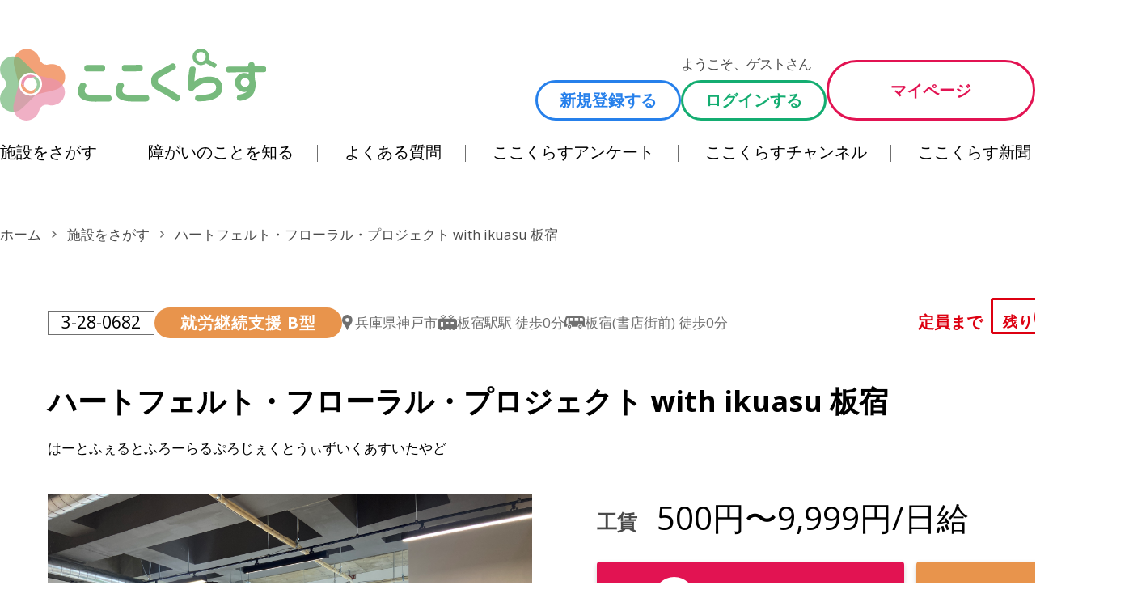

--- FILE ---
content_type: text/html; charset=UTF-8
request_url: https://cocokurasu.com/facility/27948
body_size: 9380
content:
<!doctype html>
<html lang="ja">

<head>
    <meta charset="utf-8">
    <meta name="viewport" content="width=device-width, initial-scale=1">

    <!-- CSRF Token -->
    <meta name="csrf-token" content="6XE5zFk5iAie6W8Yl0dmwcl5kLBXc3EPBA9WZFYH">

    <link rel="icon" href="favicon.ico">

    <title>ハートフェルト・フローラル・プロジェクト with ikuasu 板宿｜就労移行支援｜障がい者の就労支援、共同生活援助のここくらす</title>
        <meta name="description" content="【ここくらす】ハートフェルト・フローラル・プロジェクト with ikuasu 板宿/就労継続支援B型//兵庫県神戸市須磨区平田町2-3-16-201//障がい者のための施設情報やお役立ち情報なら、ここくらす">
        
    <meta name="keywords" content="就労支援,共同生活援助,ここくらす">
    <meta property="og:site_name" content="ハートフェルト・フローラル・プロジェクト with ikuasu 板宿｜就労移行支援｜障がい者の就労支援、共同生活援助のここくらす">
    <meta property="og:url" content="">
    <meta property="og:site_name" content="ハートフェルト・フローラル・プロジェクト with ikuasu 板宿｜就労移行支援｜障がい者の就労支援、共同生活援助のここくらす">
        <meta property="og:description" content="【ここくらす】ハートフェルト・フローラル・プロジェクト with ikuasu 板宿/就労継続支援B型//兵庫県神戸市須磨区平田町2-3-16-201//障がい者のための施設情報やお役立ち情報なら、ここくらす">
        <meta property="og:image" content="">
    <meta property="og:type" content="article">
    <meta property="og:locale" content="ja_JP">

    <!-- Fonts -->
    <link rel="preconnect" href="https://fonts.googleapis.com">
    <link rel="preconnect" href="https://fonts.gstatic.com" crossorigin>
    <link href="https://fonts.googleapis.com/css2?family=Open+Sans:wght@400;700&display=swap" rel="stylesheet">

    <!-- Google Tag Manager -->
    <script>
        (function(w,d,s,l,i){w[l]=w[l]||[];w[l].push({'gtm.start':
    new Date().getTime(),event:'gtm.js'});var f=d.getElementsByTagName(s)[0],
    j=d.createElement(s),dl=l!='dataLayer'?'&l='+l:'';j.async=true;j.src=
    'https://www.googletagmanager.com/gtm.js?id='+i+dl;f.parentNode.insertBefore(j,f);
    })(window,document,'script','dataLayer','GTM-MBHDRHR');
    </script>
    <!-- End Google Tag Manager -->

    <!-- Styles/scripts -->
        <link href="https://cocokurasu.com/css/pc.css?1768741105" rel="stylesheet">
    <script src="https://cocokurasu.com/js/app.js?1768741105" defer></script>
        <link href="https://cocokurasu.com/css/add_resp.css?1768741105" rel="stylesheet">
    </head>

<body>
    <!-- Google Tag Manager (noscript) -->
    <noscript><iframe src="https://www.googletagmanager.com/ns.html?id=GTM-MBHDRHR" height="0" width="0" style="display:none;visibility:hidden"></iframe></noscript>
    <!-- End Google Tag Manager (noscript) -->
    <div class="relative">
        <header>
                        <div class="mt-60px mb-50px">
    <div class="container-pc">
        
        <div class="flex justify-between mb-6">
            
            <div class="flex items-center flex-grow">
                <a href="https://cocokurasu.com"><img src="/images/common/logo-with-text.svg" class="mr-6" width="328.64px" height="89.08px" alt="ここくらす"></a>
            </div>
            
            <section class="header__btnarea">
                <div class="header__btn">
                  <button onclick="window.location='https://cocokurasu.com/login'" class="header__btn-regist">新規登録する</button>
                </div>
                                                <div class="header__btn">
                  <p class="header__btnarea__p">ようこそ、ゲストさん</p>
                  <button onclick="window.location='/login'" class="header__btn-log">ログインする</button>
                </div>
                                <div>
                  <button onclick="window.location='https://cocokurasu.com/mypage/reserve'" class="header__btn-mypage">マイページ</button>
                </div>
              </section>
        </div>
        
        <nav>
            <ul class="flex text-20px nav">
                <li>
                    <a href="https://cocokurasu.com/search">施設をさがす</a>
                </li>
                <li>
                    <a href="https://cocokurasu.com/know">障がいのことを知る</a>
                </li>
                <li>
                    <a href="https://cocokurasu.com/faq">よくある質問</a>
                </li>
                <li>
                    <a href="https://cocokurasu.com/survey">ここくらすアンケート</a>
                </li>
                <li>
                    <a href="https://cocokurasu.com/channel">ここくらすチャンネル</a>
                </li>
                <li>
                    <a href="https://cocokurasu.com/column">ここくらす新聞</a>
                </li>
            </ul>
        </nav>
    </div>
</div>
                    </header>
                    
                            <div class=#fff>
                    
                    <div class=#fff>
                                                <div class="pt-6 mb-11 container-pc">
    <nav aria-label="パンくずリスト">
        <ul class="flex items-center space-x-[13px] text-17px text-sub-gray-4">
            <li>
                <a href="/" aria-label="ここくらすのホームに移動します">ホーム</a>
            </li>
                        <li><svg width="5.726" height="9.331" xmlns="http://www.w3.org/2000/svg">
                    <path d="m.53.53 4.135 4.135L.53 8.8" fill="none" stroke="#707070" stroke-width="1.5" /></svg></li>
            <li>
                
                                <a href="https://cocokurasu.com/search">施設をさがす</a>
                            </li>
                        <li><svg width="5.726" height="9.331" xmlns="http://www.w3.org/2000/svg">
                    <path d="m.53.53 4.135 4.135L.53 8.8" fill="none" stroke="#707070" stroke-width="1.5" /></svg></li>
            <li>
                
                                ハートフェルト・フローラル・プロジェクト with ikuasu 板宿
                            </li>
                    </ul>
    </nav>
</div>

                        <main class="relative">
                            <section class="pb-[128px]">
    <div class="w-[1396px] bg-white mx-auto rounded-15px">
        <div class="px-[59px] pt-30px pb-[83px]">
            
            <div class="facility__header">
              <div class="facility__header__L">
                  <div class="facility__num_cate">
                      <span class="facility-number">3-28-0682</span>
                      <span class="facility-category-tag bg-orange">就労継続支援 B型</span>
                  </div>
                  <ul class="facility__header__ul">
                      <li class="facility__header__li">
                          <svg xmlns="http://www.w3.org/2000/svg" width="12.745" height="18.763">
                              <path d="M6.373 0A6.373 6.373 0 0 0 0 6.373c0 3.691 2.932 6 4.518 8.748 1.517 2.631 1.516 3.642 1.854 3.642s.337-1.011 1.854-3.642c1.587-2.75 4.518-5.057 4.518-8.748A6.373 6.373 0 0 0 6.373 0Zm0 8.81a2.438 2.438 0 1 1 2.438-2.437A2.438 2.438 0 0 1 6.373 8.81Z" fill="#707070" />
                          </svg>
                          <span class="text-sub-gray-3">兵庫県神戸市</span>
                      </li>
                                            <li class="facility__header__li">
                          <svg xmlns="http://www.w3.org/2000/svg" width="23.845" height="19.674">
                              <path d="M20.283 4.942h-3.165l3.093-2.318L16.711 0l-3.5 2.624L16.3 4.942H7.542l3.094-2.318L7.136 0 3.634 2.624l3.094 2.318H3.562A3.562 3.562 0 0 0 0 8.504v8.655a.639.639 0 0 0 .639.639h1.914a1.6 1.6 0 0 0-.026.256 1.619 1.619 0 1 0 3.238 0 1.6 1.6 0 0 0-.026-.256h.981a1.6 1.6 0 0 0-.026.256 1.619 1.619 0 1 0 3.238 0 1.6 1.6 0 0 0-.026-.256h4.031a1.6 1.6 0 0 0-.026.256 1.619 1.619 0 1 0 3.238 0 1.6 1.6 0 0 0-.026-.256h.981a1.6 1.6 0 0 0-.026.256 1.619 1.619 0 1 0 3.238 0 1.6 1.6 0 0 0-.026-.256h1.913a.64.64 0 0 0 .639-.639V8.504a3.562 3.562 0 0 0-3.559-3.562ZM6.968 15.224h-2.9v-5.8h2.9Zm.167-11.182L5.246 2.624l1.889-1.416 1.889 1.416Zm6.278 8.282h-3.384v-2.9h3.383Zm1.408-9.7 1.889-1.416 1.89 1.416-1.89 1.416Zm4.956 9.7h-3.384v-2.9h3.383Z" fill="#707070" />
                          </svg>
                          <span class="text-sub-gray-3">板宿駅駅 徒歩0分</span>
                      </li>
                                                                  <li class="facility__header__li">
                          <svg xmlns="http://www.w3.org/2000/svg" width="25.056" height="14.421">
                              <g fill="#707070">
                                  <path d="M21.547 0H2.864a1.38 1.38 0 0 0-1.31.952L.194 5.126A3.966 3.966 0 0 0 0 6.373v5.94h3.107v-.1a2.988 2.988 0 1 1 5.976 0v.1h7.378v-.1a2.988 2.988 0 1 1 5.976 0v.1h2.639v-8.8A3.511 3.511 0 0 0 21.547 0ZM4.817 8.173a.355.355 0 0 1-.355.354H2.486a.355.355 0 0 1-.356-.354V6.351a2.193 2.193 0 0 1 .109-.686L3.4 2.106a.357.357 0 0 1 .339-.246h.728a.356.356 0 0 1 .355.355v5.958Zm6.3-2.749a.178.178 0 0 1-.178.178H6.851a.178.178 0 0 1-.177-.178V2.041a.178.178 0 0 1 .177-.178h4.09a.178.178 0 0 1 .178.178Zm6.094 0a.178.178 0 0 1-.177.178h-4.241a.178.178 0 0 1-.178-.178V2.041a.178.178 0 0 1 .178-.178h4.242a.178.178 0 0 1 .177.178v3.385Zm5.712-.177a.356.356 0 0 1-.355.355h-3.273a.356.356 0 0 1-.355-.355V2.216a.355.355 0 0 1 .355-.355h1.922a1.711 1.711 0 0 1 1.708 1.708Z" />
                                  <path d="M6.09 10.012a2.2 2.2 0 1 0 2.2 2.205 2.2 2.2 0 0 0-2.2-2.205Zm0 3.127a.922.922 0 1 1 .922-.922.922.922 0 0 1-.922.922Z" />
                                  <path d="M19.434 10.012a2.2 2.2 0 1 0 2.2 2.205 2.2 2.2 0 0 0-2.2-2.205Zm0 3.127a.922.922 0 1 1 .922-.922.923.923 0 0 1-.922.922Z" />
                              </g>
                          </svg>
                          <span class="text-sub-gray-3">板宿(書店街前) 徒歩0分</span>
                      </li>
                                        </ul>
                </div>
                <div class="facility-remaining">
                                        <span class="facility-remaining__label">定員まで</span>
                    <div class="facility-remaining__outlined-box">残り<span class="text-[35px] mr-1">6</span>名</div>
                                    </div>
            </div>
            
            
            <div class="mt-12">
                <h2 class="font-bold text-[36px]">ハートフェルト・フローラル・プロジェクト with ikuasu 板宿</h2>
                <p class="text-17px mt-18px">はーとふぇるとふろーらるぷろじぇくとうぃずいくあすいたやど</p>
            </div>
            
            <div class="flex space-x-20 mt-11">
                
                <div class="w-[608px]">
                    <div class="slider-for" style="margin-bottom: 10px;">
                                                <img src="https://cocokurasu.com/uploads/images/IMG_8220.JPG?20230516">
                                            </div>
                    <div class="relative slider-nav">
                                                <div class="h-[88px] px-0.5">
                            <img src="https://cocokurasu.com/uploads/images/IMG_8220.JPG?20230516" class="max-h-[88px] object-cover" width="100%" height="auto">
                        </div>
                                            </div>
                    
                    <div class="mt-11">
                        <div class="grid grid-cols-9 gap-1 mb-[46px]">
                        <div class="flex items-center justify-center bg-blue h-[63px] rounded-5px"><img src="/images/pc/hindrance01.png?20220705" alt="身体"></div>
<div class="flex items-center justify-center bg-blue h-[63px] rounded-5px"><img src="/images/pc/hindrance02.png?20220705" alt="知的"></div>
<div class="flex items-center justify-center bg-blue h-[63px] rounded-5px"><img src="/images/pc/hindrance03.png?20220705" alt="精神"></div>
<div class="flex items-center justify-center bg-blue h-[63px] rounded-5px"><img src="/images/pc/hindrance04.png?20220705" alt="難病"></div>
    <div class="flex items-center justify-center bg-green h-[63px] rounded-5px"><img src="/images/pc/condition-working01.png" alt="即利用可"></div>
<div class="flex items-center justify-center bg-green h-[63px] rounded-5px"><img src="/images/pc/condition-working03.png" alt="エアコン"></div>
<div class="flex items-center justify-center bg-green h-[63px] rounded-5px"><img src="/images/pc/condition-working04.png" alt="トイレ環境"></div>
<div class="flex items-center justify-center bg-green h-[63px] rounded-5px"><img src="/images/pc/condition-working41.png" alt="未経験可"></div>
<div class="flex items-center justify-center bg-green h-[63px] rounded-5px"><img src="/images/pc/condition-working42.png" alt="スキルアップ"></div>
<div class="flex items-center justify-center bg-green h-[63px] rounded-5px"><img src="/images/pc/condition-working45.png" alt="土日休み"></div>
<div class="flex items-center justify-center bg-green h-[63px] rounded-5px"><img src="/images/pc/condition-working50.png" alt="週1勤務可"></div>
<div class="flex items-center justify-center bg-green h-[63px] rounded-5px"><img src="/images/pc/condition-working52.png" alt="短時間可"></div>
<div class="flex items-center justify-center bg-green h-[63px] rounded-5px"><img src="/images/pc/condition-working53.png" alt="ロッカー"></div>
<div class="flex items-center justify-center bg-green h-[63px] rounded-5px"><img src="/images/pc/condition-working58.png" alt="屋内作業"></div>
<div class="flex items-center justify-center bg-green h-[63px] rounded-5px"><img src="/images/pc/condition-working59.png" alt="屋外作業"></div>
                        </div>
                    </div>
                    
                    
                    <div class="flex flex-col text-white bg-sub-gray-4 h-[156px] items-center justify-center">
                        <svg role="img" aria-label="電話での見学予約はこちら。電話番号は0570-03-5581です"  xmlns="http://www.w3.org/2000/svg" width="455.676" height="54.344" viewBox="0 0 455.676 54.344">
                        <g transform="translate(-70 -31.999)">
                            <path d="M-159.464-29.76c0-9.982-6.7-13.578-14.384-13.578s-14.384,3.6-14.384,13.64v16.616c0,9.61,6.7,13.64,14.384,13.64s14.384-4.03,14.384-13.64Zm-8.68.806v15.128c0,4.588-1.86,7.068-5.7,7.068-3.906,0-5.766-2.48-5.766-7.068V-28.954c0-4.588,1.86-7.068,5.766-7.068C-170-36.022-168.144-33.542-168.144-28.954Zm28.52,6.944c3.472,0,4.96,2.666,4.96,7.874,0,5.022-1.86,7.378-4.96,7.378-2.79,0-4.4-1.55-5.084-4.278h-8.556c.682,7.564,6.7,11.594,13.888,11.594,8.8,0,13.392-5.022,13.392-15.128,0-10.23-4.588-15.252-11.16-15.252a8.731,8.731,0,0,0-6.324,2.232v-7.316H-127.6V-42.78h-24.366v23.932h7.812C-143.22-20.77-141.856-22.01-139.624-22.01Zm28.706-6.758V-35.4h9.858L-113.46,0h8.99l12.338-36.7V-42.78H-118.3v14.012Zm53.754-.992c0-9.982-6.7-13.578-14.384-13.578s-14.384,3.6-14.384,13.64v16.616c0,9.61,6.7,13.64,14.384,13.64s14.384-4.03,14.384-13.64Zm-8.68.806v15.128c0,4.588-1.86,7.068-5.7,7.068-3.906,0-5.766-2.48-5.766-7.068V-28.954c0-4.588,1.86-7.068,5.766-7.068C-67.7-36.022-65.844-33.542-65.844-28.954Zm13.516,14.508H-36.27V-21.39H-52.328ZM-2.666-29.76c0-9.982-6.7-13.578-14.384-13.578s-14.384,3.6-14.384,13.64v16.616c0,9.61,6.7,13.64,14.384,13.64s14.384-4.03,14.384-13.64Zm-8.68.806v15.128c0,4.588-1.86,7.068-5.7,7.068-3.906,0-5.766-2.48-5.766-7.068V-28.954c0-4.588,1.86-7.068,5.766-7.068C-13.206-36.022-11.346-33.542-11.346-28.954Zm23.684,10.54H15.5c4.4,0,6.572,2.232,6.572,6.014a5.352,5.352,0,0,1-5.58,5.642c-3.844,0-5.89-1.984-6.324-4.712H2.542C2.852-4.526,8,.558,17.05.558c8.8,0,13.64-5.58,13.64-12.524A10.943,10.943,0,0,0,24.242-22.2a10.466,10.466,0,0,0,5.828-9.362c0-6.386-5.7-11.78-13.516-11.78-7.378,0-13.144,4.774-13.454,11.78h7.688a5.089,5.089,0,0,1,5.332-4.588c3.162,0,5.332,2.108,5.332,4.96,0,3.6-2.418,5.456-5.952,5.456H12.338ZM36.27-14.446H52.328V-21.39H36.27Zm35.4-7.564c3.472,0,4.96,2.666,4.96,7.874,0,5.022-1.86,7.378-4.96,7.378-2.79,0-4.4-1.55-5.084-4.278H58.032C58.714-3.472,64.728.558,71.92.558c8.8,0,13.392-5.022,13.392-15.128,0-10.23-4.588-15.252-11.16-15.252a8.731,8.731,0,0,0-6.324,2.232v-7.316H83.7V-42.78H59.334v23.932h7.812C68.076-20.77,69.44-22.01,71.672-22.01Zm34.1,0c3.472,0,4.96,2.666,4.96,7.874,0,5.022-1.86,7.378-4.96,7.378-2.79,0-4.4-1.55-5.084-4.278H92.132C92.814-3.472,98.828.558,106.02.558c8.8,0,13.392-5.022,13.392-15.128,0-10.23-4.588-15.252-11.16-15.252a8.731,8.731,0,0,0-6.324,2.232v-7.316H117.8V-42.78H93.434v23.932h7.812C102.176-20.77,103.54-22.01,105.772-22.01ZM125.178-11.9c0,8,6.634,12.462,14.57,12.462s14.57-4.464,14.57-12.462A11.29,11.29,0,0,0,147.932-22.2,10.678,10.678,0,0,0,153.7-31.62c0-7.564-6.634-11.718-13.95-11.718-7.254,0-13.95,4.154-13.95,11.718a10.678,10.678,0,0,0,5.766,9.424A11.5,11.5,0,0,0,125.178-11.9Zm8.68-.806a5.855,5.855,0,0,1,5.89-5.952A5.943,5.943,0,0,1,145.7-12.71,6.007,6.007,0,0,1,139.748-6.7,5.876,5.876,0,0,1,133.858-12.71Zm.558-18.042a5.279,5.279,0,0,1,5.332-5.27,5.319,5.319,0,0,1,5.332,5.27,5.385,5.385,0,0,1-5.332,5.394A5.345,5.345,0,0,1,134.416-30.752Zm45.26-12.028h-7.812l-7.006,4.712v8.37L171-33.728V0h8.68Z" transform="translate(346 84.602)" fill="#fff"/>
                            <g transform="translate(-331 -1440)">
                            <path d="M223.079,290.893a4.789,4.789,0,1,0-3.388-1.4A4.763,4.763,0,0,0,223.079,290.893Z" transform="translate(210.443 1221.074)" fill="#fff"/>
                            <path d="M88.341,163.739c-1.275-.39-2.561-.748-3.852-1.065a6.183,6.183,0,0,1-4.761-6.028c.009-.8.011-1.581.01-2.364l-1.4-.368a49.616,49.616,0,0,0-9.928-1.362H67.48a49.584,49.584,0,0,0-9.941,1.364l0,.005-1.388.362q0,1.178.011,2.345a6.193,6.193,0,0,1-4.767,6.047c-1.286.315-2.57.673-3.845,1.062l-1.27,3.7-5.7,12.164v6.687a6.582,6.582,0,0,0,6.583,6.583H88.73a6.583,6.583,0,0,0,6.583-6.583V179.6l-5.7-12.164ZM56.518,173.7a11.426,11.426,0,1,1,3.347,8.078A11.4,11.4,0,0,1,56.518,173.7Z" transform="translate(365.579 1333.477)" fill="#fff"/>
                            <path d="M60.3,49.407c-4.82-3.115-16.711-7.458-27.783-7.282-11.073-.176-22.96,4.165-27.78,7.282-4.975,3.047-6.034,7-3.18,10.079Q2.868,61.331,4.126,63.2a2.93,2.93,0,0,0,3.42,1.053,75.22,75.22,0,0,1,7.638-2.309,2.9,2.9,0,0,0,2.237-2.791q-.014-1.43-.01-2.865a2.84,2.84,0,0,1,2.218-2.656,53.343,53.343,0,0,1,12.891-1.9,53.374,53.374,0,0,1,12.892,1.9,2.842,2.842,0,0,1,2.22,2.658q0,1.434-.009,2.865a2.89,2.89,0,0,0,2.235,2.79A75.476,75.476,0,0,1,57.5,64.253,2.928,2.928,0,0,0,60.917,63.2q1.259-1.869,2.567-3.714C66.339,56.4,65.277,52.455,60.3,49.407Z" transform="translate(401 1429.879)" fill="#fff"/>
                            </g>
                        </g>
                        </svg>
                        <div class="flex items-center mt-2 space-x-4">
                            <span class="block font-bold text-20px">電話での見学予約はこちら</span>
                            <span class="block text-17px">[受付時間] 平日9:00-18:00</span>
                        </div>
                    </div>
                    
                </div>
                
                
                <div class="w-[608px]">
                    <div class="flex items-end space-x-6">
    <span class="font-bold leading-2.06 text-25px text-sub-gray-4">工賃</span>
    <span class="text-[40px]">500円〜9,999円/日給</span>
</div>
                    
                    <div class="flex mt-6 space-x-15px">
                                                <div class="flex-1 flex-grow"><button type="button" onclick="window.location='/reserve/27948'" class="btn-primary btn-primary-lg bg-red btn-reservation-md text-26px">見学予約する</button></div>
                                                <div class="w-[204px]">
                                                            <button type="button" class="btn-primary btn-primary-lg text-20px list-add" data-id="27948">★お気に入り登録</button>
                                                    </div>
                    </div>
                    
                    
                    <div class="mt-6 overflow-hidden border rounded-10px border-sub-gray-3">
                        <dl class="flex flex-wrap w-full divide-y text-20px divide-sub-gray-3">
    <dt class="w-1/3 bg-silver py-[13px] px-25px">施設種類</dt>
    <dd class="w-2/3 font-bold py-[13px] px-25px">就労継続支援B型</dd>
    <dt class="w-1/3 bg-silver py-[13px] px-25px">作業内容</dt>
    <dd class="w-2/3 font-bold py-[13px] px-25px">お花にまつわるお仕事です。(花殻摘む、お水やり、バーコード貼り、押し花作成、ドライフラワー詰め) お花屋さんの清掃 (施設外就労)</dd>
    <dt class="w-1/3 bg-silver py-[13px] px-25px">休日</dt>
    <dd class="w-2/3 font-bold py-[13px] px-25px">土日</dd>
    <dt class="w-1/3 bg-silver py-[13px] px-25px">送迎</dt>
    <dd class="w-2/3 font-bold py-[13px] px-25px">要相談</dd>
      <dt class="w-1/3 bg-silver py-[13px] px-25px">定員</dt>
    <dd class="w-2/3 font-bold py-[13px] px-25px">10人</dd>
      <dt class="w-1/3 bg-silver py-[13px] px-25px">主たる対象者</dt>
    <dd class="w-2/3 font-bold py-[13px] px-25px">身体・知的・精神・難病</dd>
    <dt class="w-1/3 bg-silver py-[13px] px-25px">住所</dt>
    <dd class="w-2/3 font-bold py-[13px] px-25px">兵庫県神戸市須磨区平田町2-3-16-201</dd>
    <dt class="w-1/3 bg-silver py-[13px] px-25px">事業者名</dt>
    <dd class="w-2/3 font-bold py-[13px] px-25px">人財クリエイション株式会社</dd>
</dl>
                    </div>
                    
                    
                    <div class="mt-[64px]">
                        <h3 class="font-bold mb-7 text-23px leading-2.043">お花屋さんにまつわるお仕事をしていただきます！</h3>
                        <p class="text-18px leading-2.5 mb-12"></p>
                    </div>
                                                                            
                </div>
                
            </div>
            <div class="mt-12 gmap">
   
                                <iframe src="https://maps.google.co.jp/maps?output=embed&q=34.6609134,135.1347051&z=16" width="100%" height="auto" frameborder="0" style="border:0" allowfullscreen></iframe>

                          </div>
        </div>
    </div>
</section>

<!--------------------Slick-------------------------------------------------->
<link rel="stylesheet" type="text/css" href="https://cdnjs.cloudflare.com/ajax/libs/slick-carousel/1.9.0/slick.css">
<link rel="stylesheet" type="text/css" href="https://cdnjs.cloudflare.com/ajax/libs/slick-carousel/1.9.0/slick-theme.css">
<script src="https://ajax.googleapis.com/ajax/libs/jquery/3.3.1/jquery.min.js"></script>
<script type="text/javascript" src="https://cdnjs.cloudflare.com/ajax/libs/slick-carousel/1.9.0/slick.min.js"></script>
<!--------------------------------------------------------------------------->

<script>
    $('.slider-for').slick({
        slidesToShow: 1
        , slidesToScroll: 1
        , arrows: false
        , fade: true
        , asNavFor: '.slider-nav'
        ,adaptiveHeight: true,
    });
    $('.slider-nav').slick({
        slidesToShow: 3
        , slidesToScroll: 1
        , asNavFor: '.slider-for'
        , dots: false
        , centerMode: true
        , focusOnSelect: true
        , nextArrow: '<img src="/images/pc/slick-next.svg" width="100%" height="auto" alt="次へ" class="slick-next-icon h-[88px]">'
        , prevArrow: '<img src="/images/pc/slick-next.svg" width="100%" height="auto" alt="前へ" class="slick-prev-icon h-[88px]">'
    , });
    $('.slider-for-sp').slick({
        slidesToShow: 1
        , slidesToScroll: 1
        , arrows: false
        , fade: true
        , asNavFor: '.slider-nav-sp'
        ,adaptiveHeight: true
    });
    $('.slider-nav-sp').slick({
        slidesToShow: 3
        , slidesToScroll: 1
        , asNavFor: '.slider-for-sp'
        , dots: false
        , centerMode: false
        , focusOnSelect: true
        , nextArrow: '<img src="/images/pc/slick-next.svg"  alt="次へ" class="slick-next-icon">'
        , prevArrow: '<img src="/images/pc/slick-next.svg" alt="前へ" class="slick-prev-icon">'
        
    , });

</script>
                        </main>
                        <footer>
                                                        <div class="pt-24 bg-orange pb-102px">
    <div class="container-pc">
        <div class="flex justify-center">
            
            <div class="footer-card">
                
                <div class="flex items-end mb-6">
                    <img src="/images/common/logo-text.svg" class="mr-4" alt="ここくらす">
                </div>
                
                <div class="mb-14px">
                    <svg role="img" aria-label="電話でのお問い合わせはこちら。電話番号は0575-29-6311です" xmlns="http://www.w3.org/2000/svg" width="560.193" height="73.081" viewBox="0 0 560.193 73.081">
                        <g transform="translate(-405 -253.019)">
                            <path d="M-212.787-38.88c0-13.041-8.748-17.739-18.792-17.739s-18.792,4.7-18.792,17.82v21.708c0,12.555,8.748,17.82,18.792,17.82s18.792-5.265,18.792-17.82Zm-11.34,1.053v19.764c0,5.994-2.43,9.234-7.452,9.234-5.1,0-7.533-3.24-7.533-9.234V-37.827c0-5.994,2.43-9.234,7.533-9.234C-226.557-47.061-224.127-43.821-224.127-37.827Zm38.07,9.072c4.536,0,6.48,3.483,6.48,10.287,0,6.561-2.43,9.639-6.48,9.639-3.645,0-5.751-2.025-6.642-5.589h-11.178c.891,9.882,8.748,15.147,18.144,15.147,11.5,0,17.5-6.561,17.5-19.764,0-13.365-5.994-19.926-14.58-19.926-4.212,0-6.723,1.458-8.262,2.916V-45.6h20.736V-55.89h-31.833v31.266h10.206C-190.755-27.135-188.973-28.755-186.057-28.755Zm38.313-8.829v-8.667h12.879L-151.065,0h11.745L-123.2-47.952V-55.89h-34.182v18.306Zm52.407,8.829c4.536,0,6.48,3.483,6.48,10.287,0,6.561-2.43,9.639-6.48,9.639-3.645,0-5.751-2.025-6.642-5.589h-11.178C-112.266-4.536-104.409.729-95.013.729c11.5,0,17.5-6.561,17.5-19.764,0-13.365-5.994-19.926-14.58-19.926-4.212,0-6.723,1.458-8.262,2.916V-45.6h20.736V-55.89h-31.833v31.266h10.206C-100.035-27.135-98.253-28.755-95.337-28.755Zm25.758,9.882H-48.6v-9.072H-69.579ZM-5.913-9.558H-25.191l11.5-13.527c3.564-4.212,8.424-9.963,8.424-17.334,0-9.234-7.614-16.2-17.658-16.2-9.639,0-17.577,6.561-17.577,16.2h10.044c.324-4.455,3.159-6.8,6.966-6.8,3.645,0,6.966,2.268,6.966,6.8,0,3.645-1.7,7.047-5.184,11.1L-40.419-7.29V0H-5.913ZM12.96,0H25.11L36.369-22.761c3.159-6.4,5.184-11.583,5.184-15.957,0-12.393-8.424-17.9-18.873-17.9-10.368,0-18.792,5.589-18.792,17.982,0,9.639,6.8,16.686,15.39,16.686A12.487,12.487,0,0,0,24.705-23ZM30.213-39.123c0,4.617-2.592,7.857-7.533,7.857-4.86,0-7.452-3.24-7.452-7.857,0-4.7,2.592-7.938,7.452-7.938C27.621-47.061,30.213-43.821,30.213-39.123ZM48.6-18.873H69.579v-9.072H48.6ZM105.219-55.89H93.069L81.81-33.129c-3.159,6.4-5.1,11.583-5.1,15.957,0,12.393,8.424,17.9,18.873,17.9,10.368,0,18.711-5.589,18.711-17.982,0-9.639-6.723-16.686-15.309-16.686a12.043,12.043,0,0,0-5.427,1.053ZM88.047-16.767c0-4.617,2.511-7.857,7.533-7.857,4.86,0,7.371,3.24,7.371,7.857,0,4.7-2.511,7.938-7.371,7.938C90.558-8.829,88.047-12.069,88.047-16.767Zm46.656-7.29h4.131c5.751,0,8.586,2.916,8.586,7.857a6.992,6.992,0,0,1-7.29,7.371c-5.022,0-7.7-2.592-8.262-6.156H121.9c.4,9.072,7.128,15.714,18.954,15.714,11.5,0,17.82-7.29,17.82-16.362A14.3,14.3,0,0,0,150.255-29c3.726-2.025,7.614-5.913,7.614-12.231,0-8.343-7.452-15.39-17.658-15.39-9.639,0-17.172,6.237-17.577,15.39h10.044a6.648,6.648,0,0,1,6.966-5.994c4.131,0,6.966,2.754,6.966,6.48,0,4.7-3.159,7.128-7.776,7.128H134.7Zm59.13-31.833H183.627l-9.153,6.156V-38.8l8.019-5.265V0h11.34Zm45.36,0H228.987l-9.153,6.156V-38.8l8.019-5.265V0h11.34Z" transform="translate(726 318)"/>
                            <g transform="translate(1632.824 454.655)">
                            <path d="M-1195.8-201.636h-24.437a7.59,7.59,0,0,0-7.582,7.582v57.916a7.591,7.591,0,0,0,7.582,7.582h24.437a7.591,7.591,0,0,0,7.582-7.582v-57.917A7.591,7.591,0,0,0-1195.8-201.636Zm-12.219,68.6a3.076,3.076,0,0,1-3.073-3.073,3.076,3.076,0,0,1,3.073-3.073,3.076,3.076,0,0,1,3.073,3.073A3.076,3.076,0,0,1-1208.023-133.034Zm15.312-59v48.553h-30.624v-48.553Z"/>
                            </g>
                        </g>
                    </svg>
                </div>
                <div class="flex items-center mb-4">
                    <span class="mr-2 font-bold text-24px">お気軽にご相談ください！</span>
                    <span class="text-20px">[受付時間] 平日9:00~18:00</span>
                </div>
                <button type="button" class="btn h-20 font-bold text-white bg-green text-27px w-[539px]" onclick="window.location='https://lin.ee/mghcokp'">LINEで気軽にお問合わせ</button>

                
                <div class="absolute bottom-0 right-26px" role="figure" aria-label="イラスト">
                    <img src="/images/pc/footer-hero.png" alt="お気軽にご相談ください！のイラスト">
                </div>
            </div>
            
        </div>
        
        <div class="flex flex-col items-center justify-center mt-72px">
            <ul class="flex font-bold text-white text-20px space-x-30px nav-footer">
                <li>
                    <a href="https://cocokurasu.com/search">施設をさがす</a>
                </li>
                <li>
                    <a href="https://cocokurasu.com/know">障がいのことを知る</a>
                </li>
                <li>
                    <a href="https://cocokurasu.com/faq">よくある質問</a>
                </li>
                <li>
                    <a href="https://cocokurasu.com/survey">ここくらすアンケート</a>
                </li>
                <li>
                    <a href="https://cocokurasu.com/channel">ここくらすチャンネル</a>
                </li>
                <li>
                    <a href="https://cocokurasu.com/column">ここくらす新聞</a>
                </li>
            </ul>
            <div class="flex font-bold text-white mt-7 text-18px space-x-[74px]">
                <a class="hover:opacity-70" href="https://cocokurasu.com/beginner">サイトの使い方</a>
                <a class="hover:opacity-70" href="https://cocokurasu.com/terms">利用規約・個人情報保護方針</a>
            </div>
            <p class="footer_text">掲載施設は一部、障害福祉サービス等情報検索ウェブサイトより抜粋して作成<br>
            https://www.wam.go.jp/content/wamnet/pcpub/syogai/
            </p>
            <div class="mt-10">
                <span class="text-white text-17px">令和二年度第三次補正&emsp;事業再構築補助金にて作成</span>
            </div>
            <div class="mt-9">
                <span class="text-white text-13px">© Shougai Shisetsu Navi All RIGHTS RESERVED.</span>
            </div>
        </div>
    </div>
                                                    </footer>
                    </div>
                </div>
                
                            </div>
        </div>
    </div>
    </body>

</html>


--- FILE ---
content_type: text/css
request_url: https://cocokurasu.com/css/pc.css?1768741105
body_size: 14796
content:
/*! tailwindcss v3.2.1 | MIT License | https://tailwindcss.com*/*,:after,:before{border:0 solid;box-sizing:border-box}:after,:before{--tw-content:""}html{-webkit-text-size-adjust:100%;font-family:ui-sans-serif,system-ui,-apple-system,BlinkMacSystemFont,Segoe UI,Roboto,Helvetica Neue,Arial,Noto Sans,sans-serif,Apple Color Emoji,Segoe UI Emoji,Segoe UI Symbol,Noto Color Emoji;line-height:1.5;-moz-tab-size:4;-o-tab-size:4;tab-size:4}body{line-height:inherit;margin:0}hr{border-top-width:1px;color:inherit;height:0}abbr:where([title]){-webkit-text-decoration:underline dotted;text-decoration:underline dotted}h1,h2,h3,h4,h5,h6{font-size:inherit;font-weight:inherit}a{color:inherit;text-decoration:inherit}b,strong{font-weight:bolder}code,kbd,pre,samp{font-family:ui-monospace,SFMono-Regular,Menlo,Monaco,Consolas,Liberation Mono,Courier New,monospace;font-size:1em}small{font-size:80%}sub,sup{font-size:75%;line-height:0;position:relative;vertical-align:baseline}sub{bottom:-.25em}sup{top:-.5em}table{border-collapse:collapse;border-color:inherit;text-indent:0}button,input,optgroup,select,textarea{color:inherit;font-family:inherit;font-size:100%;font-weight:inherit;line-height:inherit;margin:0;padding:0}button,select{text-transform:none}[type=button],[type=reset],[type=submit],button{-webkit-appearance:button;background-color:transparent;background-image:none}:-moz-focusring{outline:auto}:-moz-ui-invalid{box-shadow:none}progress{vertical-align:baseline}::-webkit-inner-spin-button,::-webkit-outer-spin-button{height:auto}[type=search]{-webkit-appearance:textfield;outline-offset:-2px}::-webkit-search-decoration{-webkit-appearance:none}::-webkit-file-upload-button{-webkit-appearance:button;font:inherit}summary{display:list-item}blockquote,dd,dl,figure,h1,h2,h3,h4,h5,h6,hr,p,pre{margin:0}fieldset{margin:0}fieldset,legend{padding:0}menu,ol,ul{list-style:none;margin:0;padding:0}textarea{resize:vertical}input::-moz-placeholder,textarea::-moz-placeholder{color:#9ca3af;opacity:1}input::placeholder,textarea::placeholder{color:#9ca3af;opacity:1}[role=button],button{cursor:pointer}:disabled{cursor:default}audio,canvas,embed,iframe,img,object,svg,video{display:block;vertical-align:middle}img,video{height:auto;max-width:100%}[hidden]{display:none}html{font-family:Open Sans,sans-serif}*,:after,:before{--tw-border-spacing-x:0;--tw-border-spacing-y:0;--tw-translate-x:0;--tw-translate-y:0;--tw-rotate:0;--tw-skew-x:0;--tw-skew-y:0;--tw-scale-x:1;--tw-scale-y:1;--tw-pan-x: ;--tw-pan-y: ;--tw-pinch-zoom: ;--tw-scroll-snap-strictness:proximity;--tw-ordinal: ;--tw-slashed-zero: ;--tw-numeric-figure: ;--tw-numeric-spacing: ;--tw-numeric-fraction: ;--tw-ring-inset: ;--tw-ring-offset-width:0px;--tw-ring-offset-color:#fff;--tw-ring-color:rgba(59,130,246,.5);--tw-ring-offset-shadow:0 0 #0000;--tw-ring-shadow:0 0 #0000;--tw-shadow:0 0 #0000;--tw-shadow-colored:0 0 #0000;--tw-blur: ;--tw-brightness: ;--tw-contrast: ;--tw-grayscale: ;--tw-hue-rotate: ;--tw-invert: ;--tw-saturate: ;--tw-sepia: ;--tw-drop-shadow: ;--tw-backdrop-blur: ;--tw-backdrop-brightness: ;--tw-backdrop-contrast: ;--tw-backdrop-grayscale: ;--tw-backdrop-hue-rotate: ;--tw-backdrop-invert: ;--tw-backdrop-opacity: ;--tw-backdrop-saturate: ;--tw-backdrop-sepia: }::backdrop{--tw-border-spacing-x:0;--tw-border-spacing-y:0;--tw-translate-x:0;--tw-translate-y:0;--tw-rotate:0;--tw-skew-x:0;--tw-skew-y:0;--tw-scale-x:1;--tw-scale-y:1;--tw-pan-x: ;--tw-pan-y: ;--tw-pinch-zoom: ;--tw-scroll-snap-strictness:proximity;--tw-ordinal: ;--tw-slashed-zero: ;--tw-numeric-figure: ;--tw-numeric-spacing: ;--tw-numeric-fraction: ;--tw-ring-inset: ;--tw-ring-offset-width:0px;--tw-ring-offset-color:#fff;--tw-ring-color:rgba(59,130,246,.5);--tw-ring-offset-shadow:0 0 #0000;--tw-ring-shadow:0 0 #0000;--tw-shadow:0 0 #0000;--tw-shadow-colored:0 0 #0000;--tw-blur: ;--tw-brightness: ;--tw-contrast: ;--tw-grayscale: ;--tw-hue-rotate: ;--tw-invert: ;--tw-saturate: ;--tw-sepia: ;--tw-drop-shadow: ;--tw-backdrop-blur: ;--tw-backdrop-brightness: ;--tw-backdrop-contrast: ;--tw-backdrop-grayscale: ;--tw-backdrop-hue-rotate: ;--tw-backdrop-invert: ;--tw-backdrop-opacity: ;--tw-backdrop-saturate: ;--tw-backdrop-sepia: }.container{width:100%}@media (min-width:0px){.container{max-width:0}}@media (min-width:390px){.container{max-width:390px}}@media (min-width:768px){.container{max-width:768px}}@media (min-width:1024px){.container{max-width:1024px}}@media (min-width:1280px){.container{max-width:1280px}}@media (min-width:1536px){.container{max-width:1536px}}.sr-only{clip:rect(0,0,0,0);border-width:0;height:1px;margin:-1px;overflow:hidden;padding:0;position:absolute;white-space:nowrap;width:1px}.visible{visibility:visible}.collapse{visibility:collapse}.fixed{position:fixed}.absolute{position:absolute}.relative{position:relative}.inset-0{bottom:0;left:0;right:0;top:0}.top-\[-92px\]{top:-92px}.right-\[-12px\]{right:-12px}.top-5{top:1.25rem}.right-5{right:1.25rem}.left-36{left:9rem}.left-20{left:5rem}.bottom-0{bottom:0}.right-26px{right:1.625rem}.top-0{top:0}.right-0{right:0}.left-0{left:0}.top-\[24px\]{top:24px}.left-\[-82px\]{left:-82px}.z-10{z-index:10}.z-40{z-index:40}.-z-10{z-index:-10}.-m-7{margin:-1.75rem}.m-7{margin:1.75rem}.-m-1{margin:-.25rem}.m-1{margin:.25rem}.mx-auto{margin-left:auto;margin-right:auto}.my-14{margin-bottom:3.5rem;margin-top:3.5rem}.mx-9{margin-left:2.25rem;margin-right:2.25rem}.my-10{margin-bottom:2.5rem;margin-top:2.5rem}.my-\[13px\]{margin-bottom:13px;margin-top:13px}.my-7{margin-bottom:1.75rem;margin-top:1.75rem}.my-12{margin-bottom:3rem;margin-top:3rem}.my-16{margin-bottom:4rem;margin-top:4rem}.mx-4{margin-left:1rem;margin-right:1rem}.my-\[50px\]{margin-bottom:50px;margin-top:50px}.my-9{margin-bottom:2.25rem;margin-top:2.25rem}.my-4{margin-bottom:1rem;margin-top:1rem}.my-6{margin-bottom:1.5rem;margin-top:1.5rem}.my-\[10px\]{margin-bottom:10px;margin-top:10px}.my-8{margin-bottom:2rem;margin-top:2rem}.mb-\[77px\]{margin-bottom:77px}.mb-\[147px\]{margin-bottom:147px}.mr-\[92px\]{margin-right:92px}.mt-12{margin-top:3rem}.mb-\[65px\]{margin-bottom:65px}.mt-\[72px\]{margin-top:72px}.mt-3{margin-top:.75rem}.mt-5{margin-top:1.25rem}.mt-6{margin-top:1.5rem}.ml-2{margin-left:.5rem}.mt-10{margin-top:2.5rem}.mb-10{margin-bottom:2.5rem}.mb-20{margin-bottom:5rem}.mb-6{margin-bottom:1.5rem}.mt-\[85px\]{margin-top:85px}.mt-\[101px\]{margin-top:101px}.mt-2{margin-top:.5rem}.mr-1{margin-right:.25rem}.mt-26px{margin-top:1.625rem}.mt-21px{margin-top:1.313rem}.mt-25px{margin-top:1.563rem}.mt-8{margin-top:2rem}.mb-12{margin-bottom:3rem}.mb-2\.5{margin-bottom:.625rem}.mb-2{margin-bottom:.5rem}.mb-\[67px\]{margin-bottom:67px}.mt-\[76px\]{margin-top:76px}.mb-\[122px\]{margin-bottom:122px}.mb-\[62px\]{margin-bottom:62px}.mt-\[68px\]{margin-top:68px}.mt-\[254px\]{margin-top:254px}.mt-\[45px\]{margin-top:45px}.mb-\[190px\]{margin-bottom:190px}.mb-60px{margin-bottom:3.75rem}.mt-35px{margin-top:2.188rem}.mb-24{margin-bottom:6rem}.mb-\[47px\]{margin-bottom:47px}.mb-\[11px\]{margin-bottom:11px}.mb-\[74px\]{margin-bottom:74px}.mb-7{margin-bottom:1.75rem}.ml-3\.5{margin-left:.875rem}.ml-3{margin-left:.75rem}.ml-auto{margin-left:auto}.mt-2\.5{margin-top:.625rem}.mr-16{margin-right:4rem}.ml-9{margin-left:2.25rem}.mt-7{margin-top:1.75rem}.mr-2{margin-right:.5rem}.mb-4{margin-bottom:1rem}.mr-\[14px\]{margin-right:14px}.mr-\[9px\]{margin-right:9px}.mt-4{margin-top:1rem}.mt-18px{margin-top:1.125rem}.mt-11{margin-top:2.75rem}.mt-\[64px\]{margin-top:64px}.mb-8{margin-bottom:2rem}.-ml-30px{margin-left:-1.875rem}.-mr-30px{margin-right:-1.875rem}.mb-\[55px\]{margin-bottom:55px}.mt-\[22px\]{margin-top:22px}.mt-32{margin-top:8rem}.mb-5{margin-bottom:1.25rem}.mt-\[100px\]{margin-top:100px}.mb-\[113px\]{margin-bottom:113px}.mb-14{margin-bottom:3.5rem}.mt-\[200px\]{margin-top:200px}.mb-\[100px\]{margin-bottom:100px}.mt-\[117px\]{margin-top:117px}.mb-\[72px\]{margin-bottom:72px}.mb-1{margin-bottom:.25rem}.mb-\[30px\]{margin-bottom:30px}.ml-30px{margin-left:1.875rem}.mt-9{margin-top:2.25rem}.mt-30px{margin-top:1.875rem}.mt-\[60px\]{margin-top:60px}.mt-14{margin-top:3.5rem}.mb-\[52px\]{margin-bottom:52px}.mb-\[60px\]{margin-bottom:60px}.mr-8{margin-right:2rem}.mb-\[143px\]{margin-bottom:143px}.mr-\[68px\]{margin-right:68px}.mt-\[35px\]{margin-top:35px}.mb-9{margin-bottom:2.25rem}.mt-60px{margin-top:3.75rem}.mb-50px{margin-bottom:3.125rem}.mr-6{margin-right:1.5rem}.ml-\[23px\]{margin-left:23px}.mr-\[28px\]{margin-right:28px}.ml-\[22px\]{margin-left:22px}.mt-1{margin-top:.25rem}.mt-\[54px\]{margin-top:54px}.mb-102px{margin-bottom:6.375rem}.mb-45px{margin-bottom:2.813rem}.mb-30px{margin-bottom:1.875rem}.mt-\[28px\]{margin-top:28px}.mr-\[5px\]{margin-right:5px}.mb-\[25px\]{margin-bottom:25px}.mt-20{margin-top:5rem}.mb-11{margin-bottom:2.75rem}.ml-\[2px\]{margin-left:2px}.mr-\[2px\]{margin-right:2px}.mt-14px{margin-top:.875rem}.mt-16{margin-top:4rem}.mb-\[79px\]{margin-bottom:79px}.mb-26px{margin-bottom:1.625rem}.mb-\[160px\]{margin-bottom:160px}.mb-\[24px\]{margin-bottom:24px}.mr-\[32px\]{margin-right:32px}.mb-3{margin-bottom:.75rem}.mt-\[90px\]{margin-top:90px}.mb-\[170px\]{margin-bottom:170px}.mt-\[120px\]{margin-top:120px}.mt-\[104px\]{margin-top:104px}.mb-\[15px\]{margin-bottom:15px}.mb-\[12px\]{margin-bottom:12px}.mt-\[10px\]{margin-top:10px}.mt-15px{margin-top:.938rem}.mt-1\.5{margin-top:.375rem}.mb-\[45px\]{margin-bottom:45px}.mr-3{margin-right:.75rem}.mb-16{margin-bottom:4rem}.mb-\[125px\]{margin-bottom:125px}.mb-\[126px\]{margin-bottom:126px}.mt-\[134px\]{margin-top:134px}.mb-\[46px\]{margin-bottom:46px}.mr-4{margin-right:1rem}.mb-14px{margin-bottom:.875rem}.mt-72px{margin-top:4.5rem}.mb-\[76px\]{margin-bottom:76px}.ml-1{margin-left:.25rem}.ml-4{margin-left:1rem}.ml-12{margin-left:3rem}.-mt-px{margin-top:-1px}.mb-\[26px\]{margin-bottom:26px}.mt-\[125px\]{margin-top:125px}.mt-\[128px\]{margin-top:128px}.mb-\[85px\]{margin-bottom:85px}.mt-\[86px\]{margin-top:86px}.mb-\[6px\]{margin-bottom:6px}.mb-\[20px\]{margin-bottom:20px}.mt-\[38px\]{margin-top:38px}.mt-\[2px\]{margin-top:2px}.mb-\[29px\]{margin-bottom:29px}.mb-\[56px\]{margin-bottom:56px}.mt-\[112px\]{margin-top:112px}.mb-52{margin-bottom:13rem}.mt-\[32px\]{margin-top:32px}.ml-0{margin-left:0}.-ml-6{margin-left:-1.5rem}.-mr-6{margin-right:-1.5rem}.mt-\[127px\]{margin-top:127px}.mb-\[66px\]{margin-bottom:66px}.mr-\[13px\]{margin-right:13px}.mt-45px{margin-top:2.813rem}.mt-\[140px\]{margin-top:140px}.block{display:block}.inline-block{display:inline-block}.inline{display:inline}.flex{display:flex}.inline-flex{display:inline-flex}.table{display:table}.grid{display:grid}.contents{display:contents}.hidden{display:none}.h-full{height:100%}.h-\[650px\]{height:650px}.h-\[65px\]{height:65px}.h-\[66px\]{height:66px}.h-\[60px\]{height:60px}.h-4{height:1rem}.h-\[619px\]{height:619px}.h-\[42px\]{height:42px}.h-\[87px\]{height:87px}.h-\[63px\]{height:63px}.h-\[54px\]{height:54px}.h-\[120px\]{height:120px}.h-\[88px\]{height:88px}.h-\[156px\]{height:156px}.h-\[430px\]{height:430px}.h-5{height:1.25rem}.h-\[74px\]{height:74px}.h-100px{height:6.25rem}.h-auto{height:auto}.h-\[52px\]{height:52px}.h-\[82px\]{height:82px}.h-\[18px\]{height:18px}.h-\[92px\]{height:92px}.h-\[30px\]{height:30px}.h-\[504px\]{height:504px}.h-12{height:3rem}.h-\[70px\]{height:70px}.h-80{height:20rem}.h-9{height:2.25rem}.h-\[137px\]{height:137px}.h-\[62px\]{height:62px}.h-6{height:1.5rem}.h-\[55px\]{height:55px}.h-\[2px\]{height:2px}.h-\[64px\]{height:64px}.h-\[168px\]{height:168px}.h-20{height:5rem}.h-8{height:2rem}.h-16{height:4rem}.h-40{height:10rem}.h-\[105px\]{height:105px}.h-\[247px\]{height:247px}.h-2\.5{height:.625rem}.h-2{height:.5rem}.h-\[80px\]{height:80px}.h-\[645px\]{height:645px}.h-\[677px\]{height:677px}.h-\[38px\]{height:38px}.h-\[72px\]{height:72px}.h-\[22px\]{height:22px}.max-h-\[88px\]{max-height:88px}.max-h-\[52px\]{max-height:52px}.min-h-\[845px\]{min-height:845px}.min-h-\[105px\]{min-height:105px}.min-h-\[60px\]{min-height:60px}.min-h-\[140px\]{min-height:140px}.min-h-\[512px\]{min-height:512px}.min-h-screen{min-height:100vh}.w-full{width:100%}.w-\[930px\]{width:930px}.w-\[116px\]{width:116px}.w-\[137px\]{width:137px}.w-\[258px\]{width:258px}.w-\[988px\]{width:988px}.w-\[197px\]{width:197px}.w-\[100px\]{width:100px}.w-\[184px\]{width:184px}.w-4{width:1rem}.w-\[348px\]{width:348px}.w-\[707px\]{width:707px}.w-\[298px\]{width:298px}.w-\[715px\]{width:715px}.w-\[611px\]{width:611px}.w-\[416px\]{width:416px}.w-\[1396px\]{width:1396px}.w-\[608px\]{width:608px}.w-\[204px\]{width:204px}.w-5{width:1.25rem}.w-\[387px\]{width:387px}.w-\[492px\]{width:492px}.w-\[1080px\]{width:1080px}.w-\[460px\]{width:460px}.w-\[630px\]{width:630px}.w-\[191px\]{width:191px}.w-\[192px\]{width:192px}.w-\[18px\]{width:18px}.w-\[102px\]{width:102px}.w-\[508px\]{width:508px}.w-\[316px\]{width:316px}.w-\[162px\]{width:162px}.w-\[141px\]{width:141px}.w-\[374px\]{width:374px}.w-\[108px\]{width:108px}.w-1\/3{width:33.333333%}.w-2\/3{width:66.666667%}.w-\[539px\]{width:539px}.w-80{width:20rem}.w-\[120px\]{width:120px}.w-8{width:2rem}.w-auto{width:auto}.w-\[322px\]{width:322px}.w-\[412px\]{width:412px}.w-fit{width:-moz-fit-content;width:fit-content}.w-2\.5{width:.625rem}.w-2{width:.5rem}.w-\[1000px\]{width:1000px}.w-\[529px\]{width:529px}.w-\[80px\]{width:80px}.w-\[296px\]{width:296px}.w-\[68px\]{width:68px}.min-w-\[770px\]{min-width:770px}.min-w-\[1280px\]{min-width:1280px}.min-w-\[95\%\]{min-width:95%}.min-w-\[186px\]{min-width:186px}.min-w-\[22px\]{min-width:22px}.min-w-\[18px\]{min-width:18px}.max-w-\[220px\]{max-width:220px}.max-w-\[150px\]{max-width:150px}.max-w-xl{max-width:36rem}.max-w-6xl{max-width:72rem}.max-w-\[54px\]{max-width:54px}.max-w-\[209px\]{max-width:209px}.flex-1{flex:1 1 0%}.flex-grow{flex-grow:1}.basis-\[382px\]{flex-basis:382px}.basis-\[470px\]{flex-basis:470px}.basis-\[450px\]{flex-basis:450px}.basis-\[374px\]{flex-basis:374px}.basis-\[693px\]{flex-basis:693px}.basis-\[303px\]{flex-basis:303px}.basis-\[120px\]{flex-basis:120px}.basis-\[376px\]{flex-basis:376px}.basis-\[249px\]{flex-basis:249px}.basis-\[370px\]{flex-basis:370px}.basis-\[122px\]{flex-basis:122px}.basis-\[657px\]{flex-basis:657px}.table-fixed{table-layout:fixed}.transform{transform:translate(var(--tw-translate-x),var(--tw-translate-y)) rotate(var(--tw-rotate)) skewX(var(--tw-skew-x)) skewY(var(--tw-skew-y)) scaleX(var(--tw-scale-x)) scaleY(var(--tw-scale-y))}.cursor-pointer{cursor:pointer}.list-none{list-style-type:none}.grid-cols-3{grid-template-columns:repeat(3,minmax(0,1fr))}.grid-cols-2{grid-template-columns:repeat(2,minmax(0,1fr))}.grid-cols-7{grid-template-columns:repeat(7,minmax(0,1fr))}.grid-cols-1{grid-template-columns:repeat(1,minmax(0,1fr))}.grid-cols-9{grid-template-columns:repeat(9,minmax(0,1fr))}.flex-col{flex-direction:column}.flex-wrap{flex-wrap:wrap}.items-start{align-items:flex-start}.items-end{align-items:flex-end}.items-center{align-items:center}.items-baseline{align-items:baseline}.justify-start{justify-content:flex-start}.justify-end{justify-content:flex-end}.justify-center{justify-content:center}.justify-between{justify-content:space-between}.gap-9{gap:2.25rem}.gap-1{gap:.25rem}.gap-5px{gap:.3125rem}.gap-4{gap:1rem}.gap-10{gap:2.5rem}.gap-2{gap:.5rem}.gap-x-8{-moz-column-gap:2rem;column-gap:2rem}.gap-y-10{row-gap:2.5rem}.gap-x-19px{-moz-column-gap:1.188rem;column-gap:1.188rem}.space-y-4>:not([hidden])~:not([hidden]){--tw-space-y-reverse:0;margin-bottom:calc(1rem*var(--tw-space-y-reverse));margin-top:calc(1rem*(1 - var(--tw-space-y-reverse)))}.space-x-14px>:not([hidden])~:not([hidden]){--tw-space-x-reverse:0;margin-left:calc(.875rem*(1 - var(--tw-space-x-reverse)));margin-right:calc(.875rem*var(--tw-space-x-reverse))}.space-y-2\.5>:not([hidden])~:not([hidden]){--tw-space-y-reverse:0;margin-bottom:calc(.625rem*var(--tw-space-y-reverse));margin-top:calc(.625rem*(1 - var(--tw-space-y-reverse)))}.space-y-2>:not([hidden])~:not([hidden]){--tw-space-y-reverse:0;margin-bottom:calc(.5rem*var(--tw-space-y-reverse));margin-top:calc(.5rem*(1 - var(--tw-space-y-reverse)))}.space-x-1>:not([hidden])~:not([hidden]){--tw-space-x-reverse:0;margin-left:calc(.25rem*(1 - var(--tw-space-x-reverse)));margin-right:calc(.25rem*var(--tw-space-x-reverse))}.space-x-\[10px\]>:not([hidden])~:not([hidden]){--tw-space-x-reverse:0;margin-left:calc(10px*(1 - var(--tw-space-x-reverse)));margin-right:calc(10px*var(--tw-space-x-reverse))}.space-x-\[22px\]>:not([hidden])~:not([hidden]){--tw-space-x-reverse:0;margin-left:calc(22px*(1 - var(--tw-space-x-reverse)));margin-right:calc(22px*var(--tw-space-x-reverse))}.space-x-\[38px\]>:not([hidden])~:not([hidden]){--tw-space-x-reverse:0;margin-left:calc(38px*(1 - var(--tw-space-x-reverse)));margin-right:calc(38px*var(--tw-space-x-reverse))}.space-x-\[73px\]>:not([hidden])~:not([hidden]){--tw-space-x-reverse:0;margin-left:calc(73px*(1 - var(--tw-space-x-reverse)));margin-right:calc(73px*var(--tw-space-x-reverse))}.space-x-3>:not([hidden])~:not([hidden]){--tw-space-x-reverse:0;margin-left:calc(.75rem*(1 - var(--tw-space-x-reverse)));margin-right:calc(.75rem*var(--tw-space-x-reverse))}.space-x-2>:not([hidden])~:not([hidden]){--tw-space-x-reverse:0;margin-left:calc(.5rem*(1 - var(--tw-space-x-reverse)));margin-right:calc(.5rem*var(--tw-space-x-reverse))}.space-x-5>:not([hidden])~:not([hidden]){--tw-space-x-reverse:0;margin-left:calc(1.25rem*(1 - var(--tw-space-x-reverse)));margin-right:calc(1.25rem*var(--tw-space-x-reverse))}.space-y-18px>:not([hidden])~:not([hidden]){--tw-space-y-reverse:0;margin-bottom:calc(1.125rem*var(--tw-space-y-reverse));margin-top:calc(1.125rem*(1 - var(--tw-space-y-reverse)))}.space-x-\[19px\]>:not([hidden])~:not([hidden]){--tw-space-x-reverse:0;margin-left:calc(19px*(1 - var(--tw-space-x-reverse)));margin-right:calc(19px*var(--tw-space-x-reverse))}.space-y-1>:not([hidden])~:not([hidden]){--tw-space-y-reverse:0;margin-bottom:calc(.25rem*var(--tw-space-y-reverse));margin-top:calc(.25rem*(1 - var(--tw-space-y-reverse)))}.space-x-4>:not([hidden])~:not([hidden]){--tw-space-x-reverse:0;margin-left:calc(1rem*(1 - var(--tw-space-x-reverse)));margin-right:calc(1rem*var(--tw-space-x-reverse))}.space-y-\[120px\]>:not([hidden])~:not([hidden]){--tw-space-y-reverse:0;margin-bottom:calc(120px*var(--tw-space-y-reverse));margin-top:calc(120px*(1 - var(--tw-space-y-reverse)))}.space-x-21px>:not([hidden])~:not([hidden]){--tw-space-x-reverse:0;margin-left:calc(1.313rem*(1 - var(--tw-space-x-reverse)));margin-right:calc(1.313rem*var(--tw-space-x-reverse))}.space-x-\[53px\]>:not([hidden])~:not([hidden]){--tw-space-x-reverse:0;margin-left:calc(53px*(1 - var(--tw-space-x-reverse)));margin-right:calc(53px*var(--tw-space-x-reverse))}.space-x-\[26px\]>:not([hidden])~:not([hidden]){--tw-space-x-reverse:0;margin-left:calc(26px*(1 - var(--tw-space-x-reverse)));margin-right:calc(26px*var(--tw-space-x-reverse))}.space-x-19px>:not([hidden])~:not([hidden]){--tw-space-x-reverse:0;margin-left:calc(1.188rem*(1 - var(--tw-space-x-reverse)));margin-right:calc(1.188rem*var(--tw-space-x-reverse))}.space-x-6>:not([hidden])~:not([hidden]){--tw-space-x-reverse:0;margin-left:calc(1.5rem*(1 - var(--tw-space-x-reverse)));margin-right:calc(1.5rem*var(--tw-space-x-reverse))}.space-y-8>:not([hidden])~:not([hidden]){--tw-space-y-reverse:0;margin-bottom:calc(2rem*var(--tw-space-y-reverse));margin-top:calc(2rem*(1 - var(--tw-space-y-reverse)))}.space-x-28>:not([hidden])~:not([hidden]){--tw-space-x-reverse:0;margin-left:calc(7rem*(1 - var(--tw-space-x-reverse)));margin-right:calc(7rem*var(--tw-space-x-reverse))}.space-x-15px>:not([hidden])~:not([hidden]){--tw-space-x-reverse:0;margin-left:calc(.938rem*(1 - var(--tw-space-x-reverse)));margin-right:calc(.938rem*var(--tw-space-x-reverse))}.space-x-\[23px\]>:not([hidden])~:not([hidden]){--tw-space-x-reverse:0;margin-left:calc(23px*(1 - var(--tw-space-x-reverse)));margin-right:calc(23px*var(--tw-space-x-reverse))}.space-x-20>:not([hidden])~:not([hidden]){--tw-space-x-reverse:0;margin-left:calc(5rem*(1 - var(--tw-space-x-reverse)));margin-right:calc(5rem*var(--tw-space-x-reverse))}.space-y-\[60px\]>:not([hidden])~:not([hidden]){--tw-space-y-reverse:0;margin-bottom:calc(60px*var(--tw-space-y-reverse));margin-top:calc(60px*(1 - var(--tw-space-y-reverse)))}.space-y-0\.5>:not([hidden])~:not([hidden]){--tw-space-y-reverse:0;margin-bottom:calc(.125rem*var(--tw-space-y-reverse));margin-top:calc(.125rem*(1 - var(--tw-space-y-reverse)))}.space-y-0>:not([hidden])~:not([hidden]){--tw-space-y-reverse:0;margin-bottom:calc(0px*var(--tw-space-y-reverse));margin-top:calc(0px*(1 - var(--tw-space-y-reverse)))}.space-y-\[132px\]>:not([hidden])~:not([hidden]){--tw-space-y-reverse:0;margin-bottom:calc(132px*var(--tw-space-y-reverse));margin-top:calc(132px*(1 - var(--tw-space-y-reverse)))}.space-y-20px>:not([hidden])~:not([hidden]){--tw-space-y-reverse:0;margin-bottom:calc(1.25rem*var(--tw-space-y-reverse));margin-top:calc(1.25rem*(1 - var(--tw-space-y-reverse)))}.space-x-\[30px\]>:not([hidden])~:not([hidden]){--tw-space-x-reverse:0;margin-left:calc(30px*(1 - var(--tw-space-x-reverse)));margin-right:calc(30px*var(--tw-space-x-reverse))}.space-y-20>:not([hidden])~:not([hidden]){--tw-space-y-reverse:0;margin-bottom:calc(5rem*var(--tw-space-y-reverse));margin-top:calc(5rem*(1 - var(--tw-space-y-reverse)))}.space-y-10>:not([hidden])~:not([hidden]){--tw-space-y-reverse:0;margin-bottom:calc(2.5rem*var(--tw-space-y-reverse));margin-top:calc(2.5rem*(1 - var(--tw-space-y-reverse)))}.space-x-\[15px\]>:not([hidden])~:not([hidden]){--tw-space-x-reverse:0;margin-left:calc(15px*(1 - var(--tw-space-x-reverse)));margin-right:calc(15px*var(--tw-space-x-reverse))}.space-x-\[43px\]>:not([hidden])~:not([hidden]){--tw-space-x-reverse:0;margin-left:calc(43px*(1 - var(--tw-space-x-reverse)));margin-right:calc(43px*var(--tw-space-x-reverse))}.space-x-\[52px\]>:not([hidden])~:not([hidden]){--tw-space-x-reverse:0;margin-left:calc(52px*(1 - var(--tw-space-x-reverse)));margin-right:calc(52px*var(--tw-space-x-reverse))}.space-x-8>:not([hidden])~:not([hidden]){--tw-space-x-reverse:0;margin-left:calc(2rem*(1 - var(--tw-space-x-reverse)));margin-right:calc(2rem*var(--tw-space-x-reverse))}.space-y-3\.5>:not([hidden])~:not([hidden]){--tw-space-y-reverse:0;margin-bottom:calc(.875rem*var(--tw-space-y-reverse));margin-top:calc(.875rem*(1 - var(--tw-space-y-reverse)))}.space-y-3>:not([hidden])~:not([hidden]){--tw-space-y-reverse:0;margin-bottom:calc(.75rem*var(--tw-space-y-reverse));margin-top:calc(.75rem*(1 - var(--tw-space-y-reverse)))}.space-y-11>:not([hidden])~:not([hidden]){--tw-space-y-reverse:0;margin-bottom:calc(2.75rem*var(--tw-space-y-reverse));margin-top:calc(2.75rem*(1 - var(--tw-space-y-reverse)))}.space-y-5>:not([hidden])~:not([hidden]){--tw-space-y-reverse:0;margin-bottom:calc(1.25rem*var(--tw-space-y-reverse));margin-top:calc(1.25rem*(1 - var(--tw-space-y-reverse)))}.space-x-14>:not([hidden])~:not([hidden]){--tw-space-x-reverse:0;margin-left:calc(3.5rem*(1 - var(--tw-space-x-reverse)));margin-right:calc(3.5rem*var(--tw-space-x-reverse))}.space-y-6>:not([hidden])~:not([hidden]){--tw-space-y-reverse:0;margin-bottom:calc(1.5rem*var(--tw-space-y-reverse));margin-top:calc(1.5rem*(1 - var(--tw-space-y-reverse)))}.space-x-7>:not([hidden])~:not([hidden]){--tw-space-x-reverse:0;margin-left:calc(1.75rem*(1 - var(--tw-space-x-reverse)));margin-right:calc(1.75rem*var(--tw-space-x-reverse))}.space-x-18px>:not([hidden])~:not([hidden]){--tw-space-x-reverse:0;margin-left:calc(1.125rem*(1 - var(--tw-space-x-reverse)));margin-right:calc(1.125rem*var(--tw-space-x-reverse))}.space-x-10>:not([hidden])~:not([hidden]){--tw-space-x-reverse:0;margin-left:calc(2.5rem*(1 - var(--tw-space-x-reverse)));margin-right:calc(2.5rem*var(--tw-space-x-reverse))}.space-y-\[72px\]>:not([hidden])~:not([hidden]){--tw-space-y-reverse:0;margin-bottom:calc(72px*var(--tw-space-y-reverse));margin-top:calc(72px*(1 - var(--tw-space-y-reverse)))}.space-y-\[5px\]>:not([hidden])~:not([hidden]){--tw-space-y-reverse:0;margin-bottom:calc(5px*var(--tw-space-y-reverse));margin-top:calc(5px*(1 - var(--tw-space-y-reverse)))}.space-y-5px>:not([hidden])~:not([hidden]){--tw-space-y-reverse:0;margin-bottom:calc(.3125rem*var(--tw-space-y-reverse));margin-top:calc(.3125rem*(1 - var(--tw-space-y-reverse)))}.space-x-\[20px\]>:not([hidden])~:not([hidden]){--tw-space-x-reverse:0;margin-left:calc(20px*(1 - var(--tw-space-x-reverse)));margin-right:calc(20px*var(--tw-space-x-reverse))}.space-y-\[1px\]>:not([hidden])~:not([hidden]){--tw-space-y-reverse:0;margin-bottom:calc(1px*var(--tw-space-y-reverse));margin-top:calc(1px*(1 - var(--tw-space-y-reverse)))}.space-x-\[50px\]>:not([hidden])~:not([hidden]){--tw-space-x-reverse:0;margin-left:calc(50px*(1 - var(--tw-space-x-reverse)));margin-right:calc(50px*var(--tw-space-x-reverse))}.space-x-25px>:not([hidden])~:not([hidden]){--tw-space-x-reverse:0;margin-left:calc(1.563rem*(1 - var(--tw-space-x-reverse)));margin-right:calc(1.563rem*var(--tw-space-x-reverse))}.space-y-\[76px\]>:not([hidden])~:not([hidden]){--tw-space-y-reverse:0;margin-bottom:calc(76px*var(--tw-space-y-reverse));margin-top:calc(76px*(1 - var(--tw-space-y-reverse)))}.space-x-3\.5>:not([hidden])~:not([hidden]){--tw-space-x-reverse:0;margin-left:calc(.875rem*(1 - var(--tw-space-x-reverse)));margin-right:calc(.875rem*var(--tw-space-x-reverse))}.space-x-1\.5>:not([hidden])~:not([hidden]){--tw-space-x-reverse:0;margin-left:calc(.375rem*(1 - var(--tw-space-x-reverse)));margin-right:calc(.375rem*var(--tw-space-x-reverse))}.space-y-\[22px\]>:not([hidden])~:not([hidden]){--tw-space-y-reverse:0;margin-bottom:calc(22px*var(--tw-space-y-reverse));margin-top:calc(22px*(1 - var(--tw-space-y-reverse)))}.space-y-\[95px\]>:not([hidden])~:not([hidden]){--tw-space-y-reverse:0;margin-bottom:calc(95px*var(--tw-space-y-reverse));margin-top:calc(95px*(1 - var(--tw-space-y-reverse)))}.space-y-\[84px\]>:not([hidden])~:not([hidden]){--tw-space-y-reverse:0;margin-bottom:calc(84px*var(--tw-space-y-reverse));margin-top:calc(84px*(1 - var(--tw-space-y-reverse)))}.space-x-30px>:not([hidden])~:not([hidden]){--tw-space-x-reverse:0;margin-left:calc(1.875rem*(1 - var(--tw-space-x-reverse)));margin-right:calc(1.875rem*var(--tw-space-x-reverse))}.space-x-\[74px\]>:not([hidden])~:not([hidden]){--tw-space-x-reverse:0;margin-left:calc(74px*(1 - var(--tw-space-x-reverse)));margin-right:calc(74px*var(--tw-space-x-reverse))}.space-x-50px>:not([hidden])~:not([hidden]){--tw-space-x-reverse:0;margin-left:calc(3.125rem*(1 - var(--tw-space-x-reverse)));margin-right:calc(3.125rem*var(--tw-space-x-reverse))}.space-x-\[13px\]>:not([hidden])~:not([hidden]){--tw-space-x-reverse:0;margin-left:calc(13px*(1 - var(--tw-space-x-reverse)));margin-right:calc(13px*var(--tw-space-x-reverse))}.space-x-11>:not([hidden])~:not([hidden]){--tw-space-x-reverse:0;margin-left:calc(2.75rem*(1 - var(--tw-space-x-reverse)));margin-right:calc(2.75rem*var(--tw-space-x-reverse))}.space-x-11px>:not([hidden])~:not([hidden]){--tw-space-x-reverse:0;margin-left:calc(.688rem*(1 - var(--tw-space-x-reverse)));margin-right:calc(.688rem*var(--tw-space-x-reverse))}.space-x-\[62px\]>:not([hidden])~:not([hidden]){--tw-space-x-reverse:0;margin-left:calc(62px*(1 - var(--tw-space-x-reverse)));margin-right:calc(62px*var(--tw-space-x-reverse))}.space-y-7>:not([hidden])~:not([hidden]){--tw-space-y-reverse:0;margin-bottom:calc(1.75rem*var(--tw-space-y-reverse));margin-top:calc(1.75rem*(1 - var(--tw-space-y-reverse)))}.space-y-9>:not([hidden])~:not([hidden]){--tw-space-y-reverse:0;margin-bottom:calc(2.25rem*var(--tw-space-y-reverse));margin-top:calc(2.25rem*(1 - var(--tw-space-y-reverse)))}.space-x-2\.5>:not([hidden])~:not([hidden]){--tw-space-x-reverse:0;margin-left:calc(.625rem*(1 - var(--tw-space-x-reverse)));margin-right:calc(.625rem*var(--tw-space-x-reverse))}.space-y-\[53px\]>:not([hidden])~:not([hidden]){--tw-space-y-reverse:0;margin-bottom:calc(53px*var(--tw-space-y-reverse));margin-top:calc(53px*(1 - var(--tw-space-y-reverse)))}.space-x-\[45px\]>:not([hidden])~:not([hidden]){--tw-space-x-reverse:0;margin-left:calc(45px*(1 - var(--tw-space-x-reverse)));margin-right:calc(45px*var(--tw-space-x-reverse))}.divide-y>:not([hidden])~:not([hidden]){--tw-divide-y-reverse:0;border-bottom-width:calc(1px*var(--tw-divide-y-reverse));border-top-width:calc(1px*(1 - var(--tw-divide-y-reverse)))}.divide-x>:not([hidden])~:not([hidden]){--tw-divide-x-reverse:0;border-left-width:calc(1px*(1 - var(--tw-divide-x-reverse)));border-right-width:calc(1px*var(--tw-divide-x-reverse))}.divide-sub-gray-1>:not([hidden])~:not([hidden]){--tw-divide-opacity:1;border-color:rgb(247 244 244/var(--tw-divide-opacity))}.divide-white>:not([hidden])~:not([hidden]){--tw-divide-opacity:1;border-color:rgb(255 255 255/var(--tw-divide-opacity))}.divide-sub-gray-3>:not([hidden])~:not([hidden]){--tw-divide-opacity:1;border-color:rgb(112 112 112/var(--tw-divide-opacity))}.divide-black>:not([hidden])~:not([hidden]){--tw-divide-opacity:1;border-color:rgb(0 0 0/var(--tw-divide-opacity))}.divide-green>:not([hidden])~:not([hidden]){--tw-divide-opacity:1;border-color:rgb(20 173 113/var(--tw-divide-opacity))}.overflow-auto{overflow:auto}.overflow-hidden{overflow:hidden}.overflow-y-scroll{overflow-y:scroll}.rounded-2xl{border-radius:1rem}.rounded-10px{border-radius:10px}.rounded-15px{border-radius:15px}.rounded-full{border-radius:9999px}.rounded-5px{border-radius:5px}.rounded-30px{border-radius:30px}.rounded-20px{border-radius:20px}.rounded-xl{border-radius:.75rem}.rounded-\[10px\]{border-radius:10px}.rounded-\[3px\]{border-radius:3px}.rounded-18px{border-radius:18px}.rounded-lg{border-radius:.5rem}.rounded-8px{border-radius:8px}.rounded-tl-10px{border-top-left-radius:10px}.rounded-tr-10px{border-top-right-radius:10px}.rounded-tl-8px{border-top-left-radius:8px}.rounded-tr-8px{border-top-right-radius:8px}.rounded-tl-15px{border-top-left-radius:15px}.rounded-tr-15px{border-top-right-radius:15px}.border{border-width:1px}.border-2{border-width:2px}.border-t-2{border-top-width:2px}.border-b-2{border-bottom-width:2px}.border-t{border-top-width:1px}.border-b{border-bottom-width:1px}.border-r{border-right-width:1px}.border-l{border-left-width:1px}.border-t-0{border-top-width:0}.border-dashed{border-style:dashed}.border-none{border-style:none}.border-silver{--tw-border-opacity:1;border-color:rgb(224 224 224/var(--tw-border-opacity))}.border-black{--tw-border-opacity:1;border-color:rgb(0 0 0/var(--tw-border-opacity))}.border-sub-gray-3{--tw-border-opacity:1;border-color:rgb(112 112 112/var(--tw-border-opacity))}.border-blue{--tw-border-opacity:1;border-color:rgb(44 136 230/var(--tw-border-opacity))}.border-white{--tw-border-opacity:1;border-color:rgb(255 255 255/var(--tw-border-opacity))}.border-sub-red-3{--tw-border-opacity:1;border-color:rgb(235 26 75/var(--tw-border-opacity))}.border-sub-gray-2{--tw-border-opacity:1;border-color:rgb(246 246 248/var(--tw-border-opacity))}.border-sub-gray-4{--tw-border-opacity:1;border-color:rgb(74 74 74/var(--tw-border-opacity))}.border-sub-gray-5{--tw-border-opacity:1;border-color:rgb(72 72 72/var(--tw-border-opacity))}.border-t-sub-gray-3{--tw-border-opacity:1;border-top-color:rgb(112 112 112/var(--tw-border-opacity))}.border-b-sub-gray-3{--tw-border-opacity:1;border-bottom-color:rgb(112 112 112/var(--tw-border-opacity))}.bg-white{--tw-bg-opacity:1;background-color:rgb(255 255 255/var(--tw-bg-opacity))}.bg-sub-gray-2{--tw-bg-opacity:1;background-color:rgb(246 246 248/var(--tw-bg-opacity))}.bg-sub-green-2{--tw-bg-opacity:1;background-color:rgb(0 173 113/var(--tw-bg-opacity))}.bg-\[\#50AA76\]{--tw-bg-opacity:1;background-color:rgb(80 170 118/var(--tw-bg-opacity))}.bg-\[\#F2F2F2\]{--tw-bg-opacity:1;background-color:rgb(242 242 242/var(--tw-bg-opacity))}.bg-sub-gray-1{--tw-bg-opacity:1;background-color:rgb(247 244 244/var(--tw-bg-opacity))}.bg-sub-gray-3{--tw-bg-opacity:1;background-color:rgb(112 112 112/var(--tw-bg-opacity))}.bg-red{--tw-bg-opacity:1;background-color:rgb(226 19 82/var(--tw-bg-opacity))}.bg-silver{--tw-bg-opacity:1;background-color:rgb(224 224 224/var(--tw-bg-opacity))}.bg-green{--tw-bg-opacity:1;background-color:rgb(20 173 113/var(--tw-bg-opacity))}.bg-sub-gray-4{--tw-bg-opacity:1;background-color:rgb(74 74 74/var(--tw-bg-opacity))}.bg-sub-blue-2{--tw-bg-opacity:1;background-color:rgb(204 226 255/var(--tw-bg-opacity))}.bg-blue{--tw-bg-opacity:1;background-color:rgb(44 136 230/var(--tw-bg-opacity))}.bg-sub-blue-1{--tw-bg-opacity:1;background-color:rgb(229 240 255/var(--tw-bg-opacity))}.bg-sub-silver-1{--tw-bg-opacity:1;background-color:rgb(239 239 239/var(--tw-bg-opacity))}.bg-orange{--tw-bg-opacity:1;background-color:rgb(232 148 76/var(--tw-bg-opacity))}.bg-sub-orange-1{--tw-bg-opacity:1;background-color:rgb(245 237 229/var(--tw-bg-opacity))}.bg-sub-orange-2{--tw-bg-opacity:1;background-color:rgb(253 247 234/var(--tw-bg-opacity))}.bg-\[\#1F447F\]{--tw-bg-opacity:1;background-color:rgb(31 68 127/var(--tw-bg-opacity))}.bg-\[\#2686CC\]{--tw-bg-opacity:1;background-color:rgb(38 134 204/var(--tw-bg-opacity))}.bg-yellow{--tw-bg-opacity:1;background-color:rgb(255 233 60/var(--tw-bg-opacity))}.bg-sub-silvdr-2{--tw-bg-opacity:1;background-color:rgb(230 230 230/var(--tw-bg-opacity))}.bg-sub-orange-4{--tw-bg-opacity:1;background-color:rgb(222 134 25/var(--tw-bg-opacity))}.bg-\[\#F5B37B\]{--tw-bg-opacity:1;background-color:rgb(245 179 123/var(--tw-bg-opacity))}.bg-\[\#FCDBBE\]{--tw-bg-opacity:1;background-color:rgb(252 219 190/var(--tw-bg-opacity))}.bg-sub-blue-3{background-color:#eff6ff;}.bg-sub-green-1{--tw-bg-opacity:1;background-color:rgb(229 242 227/var(--tw-bg-opacity))}.bg-sub-gray-5{--tw-bg-opacity:1;background-color:rgb(72 72 72/var(--tw-bg-opacity))}.bg-sub-blue-4{--tw-bg-opacity:1;background-color:rgb(230 240 254/var(--tw-bg-opacity))}.bg-ex-pink-2{--tw-bg-opacity:1;background-color:rgb(254 220 204/var(--tw-bg-opacity))}.bg-ex-pink{--tw-bg-opacity:1;background-color:rgb(250 195 168/var(--tw-bg-opacity))}.bg-\[\#FEF9CC\]{--tw-bg-opacity:1;background-color:rgb(254 249 204/var(--tw-bg-opacity))}.bg-line{--tw-bg-opacity:1;background-color:rgb(0 186 0/var(--tw-bg-opacity))}.bg-\[url\(\'\/images\/pc\/beginner-firstview-bg\.png\'\)\]{background-image:url(/images/pc/beginner-firstview-bg.png)}.bg-\[url\(\'\/images\/sp\/beginner-firstview-bg\.png\'\)\]{background-image:url(/images/sp/beginner-firstview-bg.png)}.bg-cover{background-size:cover}.bg-no-repeat{background-repeat:no-repeat}.stroke-sub-gray-3{stroke:#707070}.object-cover{-o-object-fit:cover;object-fit:cover}.p-14{padding:3.5rem}.p-6{padding:1.5rem}.p-4{padding:1rem}.p-\[0\.5px\]{padding:.5px}.p-3{padding:.75rem}.p-5{padding:1.25rem}.px-\[82px\]{padding-left:82px;padding-right:82px}.py-\[19px\]{padding-bottom:19px;padding-top:19px}.px-7{padding-left:1.75rem;padding-right:1.75rem}.px-6{padding-left:1.5rem;padding-right:1.5rem}.py-3{padding-bottom:.75rem;padding-top:.75rem}.px-5{padding-left:1.25rem;padding-right:1.25rem}.py-\[6px\]{padding-bottom:6px;padding-top:6px}.px-\[22px\]{padding-left:22px;padding-right:22px}.px-\[100px\]{padding-left:100px;padding-right:100px}.px-4{padding-left:1rem;padding-right:1rem}.py-2{padding-bottom:.5rem;padding-top:.5rem}.px-8{padding-left:2rem;padding-right:2rem}.px-\[59px\]{padding-left:59px;padding-right:59px}.px-0\.5{padding-left:.125rem;padding-right:.125rem}.px-0{padding-left:0;padding-right:0}.px-3\.5{padding-left:.875rem;padding-right:.875rem}.px-3{padding-left:.75rem;padding-right:.75rem}.py-\[31px\]{padding-bottom:31px;padding-top:31px}.px-30px{padding-left:1.875rem;padding-right:1.875rem}.px-9{padding-left:2.25rem;padding-right:2.25rem}.px-16{padding-left:4rem;padding-right:4rem}.px-2{padding-left:.5rem;padding-right:.5rem}.py-4{padding-bottom:1rem;padding-top:1rem}.px-14{padding-left:3.5rem;padding-right:3.5rem}.py-10{padding-bottom:2.5rem;padding-top:2.5rem}.py-\[2\.5px\]{padding-bottom:2.5px;padding-top:2.5px}.px-1{padding-left:.25rem;padding-right:.25rem}.px-\[21px\]{padding-left:21px;padding-right:21px}.py-14{padding-bottom:3.5rem;padding-top:3.5rem}.px-\[54px\]{padding-left:54px;padding-right:54px}.py-2\.5{padding-bottom:.625rem;padding-top:.625rem}.py-14px{padding-bottom:.875rem;padding-top:.875rem}.py-6{padding-bottom:1.5rem;padding-top:1.5rem}.py-\[82px\]{padding-bottom:82px;padding-top:82px}.px-\[72px\]{padding-left:72px;padding-right:72px}.py-1{padding-bottom:.25rem;padding-top:.25rem}.px-\[27px\]{padding-left:27px;padding-right:27px}.py-\[25px\]{padding-bottom:25px;padding-top:25px}.px-\[85px\]{padding-left:85px;padding-right:85px}.px-21px{padding-left:1.313rem;padding-right:1.313rem}.px-\[29px\]{padding-left:29px;padding-right:29px}.py-\[7px\]{padding-bottom:7px;padding-top:7px}.px-11px{padding-left:.688rem;padding-right:.688rem}.px-\[78px\]{padding-left:78px;padding-right:78px}.py-\[65px\]{padding-bottom:65px;padding-top:65px}.px-50px{padding-left:3.125rem;padding-right:3.125rem}.py-8{padding-bottom:2rem;padding-top:2rem}.py-7{padding-bottom:1.75rem;padding-top:1.75rem}.py-5{padding-bottom:1.25rem;padding-top:1.25rem}.px-1\.5{padding-left:.375rem;padding-right:.375rem}.py-\[72px\]{padding-bottom:72px;padding-top:72px}.py-3\.5{padding-bottom:.875rem;padding-top:.875rem}.py-\[13px\]{padding-bottom:13px;padding-top:13px}.px-25px{padding-left:1.563rem;padding-right:1.563rem}.px-\[116px\]{padding-left:116px;padding-right:116px}.px-\[68px\]{padding-left:68px;padding-right:68px}.py-\[126px\]{padding-bottom:126px;padding-top:126px}.py-\[10px\]{padding-bottom:10px;padding-top:10px}.px-\[58px\]{padding-left:58px;padding-right:58px}.py-18px{padding-bottom:1.125rem;padding-top:1.125rem}.px-\[25px\]{padding-left:25px;padding-right:25px}.px-\[10px\]{padding-left:10px;padding-right:10px}.px-72px{padding-left:4.5rem;padding-right:4.5rem}.pb-\[188px\]{padding-bottom:188px}.pb-\[98px\]{padding-bottom:98px}.pt-\[64px\]{padding-top:64px}.pb-\[85px\]{padding-bottom:85px}.pt-\[87px\]{padding-top:87px}.pt-\[40px\]{padding-top:40px}.pt-\[57px\]{padding-top:57px}.pl-30px{padding-left:1.875rem}.pr-\[42px\]{padding-right:42px}.pl-\[38px\]{padding-left:38px}.pb-\[128px\]{padding-bottom:128px}.pt-30px{padding-top:1.875rem}.pb-\[83px\]{padding-bottom:83px}.pt-10{padding-top:2.5rem}.pt-14{padding-top:3.5rem}.pb-6{padding-bottom:1.5rem}.pb-\[65px\]{padding-bottom:65px}.pt-1{padding-top:.25rem}.pt-5{padding-top:1.25rem}.pb-5{padding-bottom:1.25rem}.pt-\[120px\]{padding-top:120px}.pt-60px{padding-top:3.75rem}.pb-20{padding-bottom:5rem}.pb-\[121px\]{padding-bottom:121px}.pt-12{padding-top:3rem}.pb-9{padding-bottom:2.25rem}.pt-\[56px\]{padding-top:56px}.pb-11{padding-bottom:2.75rem}.pl-8{padding-left:2rem}.pl-\[23px\]{padding-left:23px}.pr-25px{padding-right:1.563rem}.pb-1\.5{padding-bottom:.375rem}.pb-1{padding-bottom:.25rem}.pb-\[112px\]{padding-bottom:112px}.pt-\[45px\]{padding-top:45px}.pt-\[80px\]{padding-top:80px}.pl-\[27px\]{padding-left:27px}.pr-\[17px\]{padding-right:17px}.pl-\[85px\]{padding-left:85px}.pr-\[77px\]{padding-right:77px}.pt-26px{padding-top:1.625rem}.pt-9{padding-top:2.25rem}.pt-\[72px\]{padding-top:72px}.pb-14{padding-bottom:3.5rem}.pt-11{padding-top:2.75rem}.pt-8{padding-top:2rem}.pb-10{padding-bottom:2.5rem}.pt-45px{padding-top:2.813rem}.pb-\[30px\]{padding-bottom:30px}.pt-2{padding-top:.5rem}.pb-2\.5{padding-bottom:.625rem}.pb-2{padding-bottom:.5rem}.pl-5{padding-left:1.25rem}.pr-4{padding-right:1rem}.pt-4{padding-top:1rem}.pt-\[19px\]{padding-top:19px}.pb-\[17px\]{padding-bottom:17px}.pt-\[82px\]{padding-top:82px}.pb-7{padding-bottom:1.75rem}.pb-24{padding-bottom:6rem}.pt-\[52px\]{padding-top:52px}.pb-\[60px\]{padding-bottom:60px}.pt-3\.5{padding-top:.875rem}.pt-3{padding-top:.75rem}.pb-\[114px\]{padding-bottom:114px}.pt-24{padding-top:6rem}.pb-102px{padding-bottom:6.375rem}.pb-\[90px\]{padding-bottom:90px}.pb-\[178px\]{padding-bottom:178px}.pt-\[122px\]{padding-top:122px}.pb-\[152px\]{padding-bottom:152px}.pt-6{padding-top:1.5rem}.pt-\[28px\]{padding-top:28px}.pl-11{padding-left:2.75rem}.pb-28{padding-bottom:7rem}.pb-\[22px\]{padding-bottom:22px}.pt-\[26px\]{padding-top:26px}.pb-8{padding-bottom:2rem}.pb-4{padding-bottom:1rem}.pt-0{padding-top:0}.pb-\[131px\]{padding-bottom:131px}.pt-\[71px\]{padding-top:71px}.pl-\[112px\]{padding-left:112px}.pt-35px{padding-top:2.188rem}.pb-45px{padding-bottom:2.813rem}.text-left{text-align:left}.text-center{text-align:center}.text-right{text-align:right}.text-20px{font-size:1.25rem}.text-23px{font-size:1.438rem}.text-12px{font-size:.75rem}.text-13px{font-size:.813rem}.text-17px{font-size:1.0625rem}.text-30px{font-size:1.875rem}.text-26px{font-size:1.625rem}.text-15px{font-size:.938rem}.text-18px{font-size:1.125rem}.text-\[33px\]{font-size:33px}.text-35px{font-size:2.1875rem}.text-25px{font-size:1.563rem}.text-24px{font-size:1.5rem}.text-29px{font-size:1.813rem}.text-22px{font-size:1.375rem}.text-\[42px\]{font-size:42px}.text-\[36px\]{font-size:36px}.text-19px{font-size:1.188rem}.text-\[41px\]{font-size:41px}.text-27px{font-size:1.688rem}.text-\[35px\]{font-size:35px}.text-45px{font-size:2.813rem}.text-16px{font-size:1rem}.text-14px{font-size:.875rem}.text-\[38px\]{font-size:38px}.text-28px{font-size:1.75rem}.text-32px{font-size:2rem}.text-21px{font-size:1.313rem}.text-\[40px\]{font-size:40px}.text-\[37px\]{font-size:37px}.font-bold{font-weight:700}.font-semibold{font-weight:600}.uppercase{text-transform:uppercase}.leading-1\.739{line-height:1.739}.leading-1\.8{line-height:1.88}.leading-2{line-height:2}.leading-1\.711{line-height:1.711}.leading-2\.35{line-height:2.35}.leading-2\.059{line-height:2.059}.leading-10{line-height:2.5rem}.leading-2\.273{line-height:2.273}.leading-1\.481{line-height:1.481}.leading-1\.667{line-height:1.667}.leading-none{line-height:1}.leading-tight{line-height:1.25}.leading-2\.043{line-height:2.043}.leading-2\.5{line-height:2.5}.leading-1\.533{line-height:1.533}.leading-2\.25{line-height:2.25}.leading-1\.52{line-height:1.52}.leading-1\.556{line-height:1.556}.leading-normal{line-height:1.5}.leading-2\.19{line-height:2.19}.leading-2\.026{line-height:2.026}.leading-1\.94{line-height:1.94}.leading-1\.583{line-height:1.583}.leading-\[73px\]{line-height:73px}.leading-7{line-height:1.75rem}.leading-2\.06{line-height:2.06}.leading-2\.2{line-height:2.22}.leading-1\.923{line-height:1.923}.leading-\[69px\]{line-height:69px}.leading-loose{line-height:2}.leading-1\.552{line-height:1.552}.leading-2\.353{line-height:2.353}.leading-1\.87{line-height:1.87}.leading-1\.688{line-height:1.688}.leading-1\.545{line-height:1.545}.leading-\[47px\]{line-height:47px}.leading-1\.875{line-height:1.875}.tracking-wider{letter-spacing:.05em}.-tracking-7{letter-spacing:-.07em}.tracking-wide{letter-spacing:.025em}.tracking-1{letter-spacing:0}.tracking-tighter{letter-spacing:-.05em}.tracking-minus0\.7{letter-spacing:-.07em}.-tracking-3{letter-spacing:-.05em}.text-white{--tw-text-opacity:1;color:rgb(255 255 255/var(--tw-text-opacity))}.text-sub-silver-3{--tw-text-opacity:1;color:rgb(35 24 21/var(--tw-text-opacity))}.text-sub-red-2{--tw-text-opacity:1;color:rgb(237 28 36/var(--tw-text-opacity))}.text-red{--tw-text-opacity:1;color:rgb(226 19 82/var(--tw-text-opacity))}.text-sub-gray-3{--tw-text-opacity:1;color:rgb(112 112 112/var(--tw-text-opacity))}.text-sub-gray-4{--tw-text-opacity:1;color:rgb(74 74 74/var(--tw-text-opacity))}.text-orange{--tw-text-opacity:1;color:rgb(232 148 76/var(--tw-text-opacity))}.text-blue{--tw-text-opacity:1;color:rgb(44 136 230/var(--tw-text-opacity))}.text-green{--tw-text-opacity:1;color:rgb(20 173 113/var(--tw-text-opacity))}.text-sub-gray-5{--tw-text-opacity:1;color:rgb(72 72 72/var(--tw-text-opacity))}.text-sub-red-1{--tw-text-opacity:1;color:rgb(255 59 59/var(--tw-text-opacity))}.text-line{--tw-text-opacity:1;color:rgb(0 186 0/var(--tw-text-opacity))}.text-black{--tw-text-opacity:1;color:rgb(0 0 0/var(--tw-text-opacity))}.underline{text-decoration-line:underline}.antialiased{-webkit-font-smoothing:antialiased;-moz-osx-font-smoothing:grayscale}.shadow-secondary{--tw-shadow:4px 7px 5px rgba(0,0,0,.16);--tw-shadow-colored:4px 7px 5px var(--tw-shadow-color)}.shadow-primary,.shadow-secondary{box-shadow:var(--tw-ring-offset-shadow,0 0 #0000),var(--tw-ring-shadow,0 0 #0000),var(--tw-shadow)}.shadow-primary{--tw-shadow:0px 3px 6px rgba(0,0,0,.16);--tw-shadow-colored:0px 3px 6px var(--tw-shadow-color)}.shadow{--tw-shadow:0 1px 3px 0 rgba(0,0,0,.1),0 1px 2px -1px rgba(0,0,0,.1);--tw-shadow-colored:0 1px 3px 0 var(--tw-shadow-color),0 1px 2px -1px var(--tw-shadow-color);box-shadow:var(--tw-ring-offset-shadow,0 0 #0000),var(--tw-ring-shadow,0 0 #0000),var(--tw-shadow)}.outline{outline-style:solid}.grayscale{--tw-grayscale:grayscale(100%)}.filter,.grayscale{filter:var(--tw-blur) var(--tw-brightness) var(--tw-contrast) var(--tw-grayscale) var(--tw-hue-rotate) var(--tw-invert) var(--tw-saturate) var(--tw-sepia) var(--tw-drop-shadow)}.line-clamp-3{-webkit-box-orient:vertical;-webkit-line-clamp:3;display:-webkit-box;overflow:hidden}:root{--container-pc:1280px;--swiper-navigation-color:#4a4a4a;--swiper-navigation-size:20px!important}span.pagenation.cursor{opacity:.5}.error-message{color:red;font-size:.8em;margin-left:0;width:100%}.val-required{font-size:.8em;font-weight:400}.list-none{margin:40px 0;text-align:center}.facility-detail-list>dd:first-of-type{border-top:none}button.list-add{--tw-bg-opacity:1;background-color:rgb(232 148 76/var(--tw-bg-opacity))}button.list-del{--tw-bg-opacity:1;background-color:rgb(112 112 112/var(--tw-bg-opacity))}body>.alert,main>.alert{animation:cssAnimation .4s ease 3s alternate forwards;color:#fff;font-size:18px;left:0;padding:30px;position:fixed;text-align:center;top:0;width:100%;z-index:100}body>.alert.alert-success,main>.alert.alert-success{background-color:rgba(100,200,200,.95)}body>.alert.alert-error,main>.alert.alert-error{background-color:hsla(0,48%,59%,.95)}@keyframes cssAnimation{0%{opacity:1}99%{opacity:0}to{display:none;opacity:0;top:-200px}}.section-top-search:before{position:relative;z-index:-1}.survey_contents{margin-top:40px}.survey_contents .bg-sub-gray-1{background:repeating-linear-gradient(180deg,#f7f4f4 0,#f7f4f4 47px,#fff 0,#fff 49px);background-repeat:repeat-y;padding-left:34px}.survey_contents .bg-sub-gray-1 .flex{align-items:center;flex-wrap:wrap}.cashback_item{margin-right:50px;max-width:-moz-max-content;max-width:max-content;padding-bottom:13px;padding-top:12px}.cashback_item>input{margin-right:5px}.map-meta .ten_thousand{margin-bottom:10px}.map-meta .ten_thousand span.user{font-size:19px;font-weight:700}.map-meta .ten_thousand span.red{color:#ff3b3b}.map-meta .ten_thousand span.num{display:inline-block;font-family:OpenSans,Open Sans;font-size:40px;font-weight:700;margin-left:5px;transform:translateY(2px)}.map-meta .ten_thousand span.size27{font-size:27px;font-weight:700}.footer_text{color:#fff;font-size:17px;line-height:1.8;margin-top:50px;text-align:center}#modal-window,#modal-window-email,#modal-window-line,#modal-window-tel{display:none}#modal-window-email:checked~.modal-inner,#modal-window-email:checked~.modal-outer,#modal-window-line:checked~.modal-inner,#modal-window-line:checked~.modal-outer,#modal-window-tel:checked~.modal-inner,#modal-window-tel:checked~.modal-outer,#modal-window:checked~.modal-inner,#modal-window:checked~.modal-outer{opacity:1;visibility:visible}.modal-outer{background-color:rgba(30,30,30,.4);bottom:0;height:auto;min-height:100%;min-width:100%;opacity:0;position:fixed;right:0;visibility:hidden;width:auto;z-index:90}.modal-inner{--tw-bg-opacity:1;background-color:rgb(247 244 244/var(--tw-bg-opacity));border-radius:10px}.survey_contents .modal-inner{background:repeating-linear-gradient(180deg,#f7f4f4 0,#f7f4f4 47px,#fff 0,#fff 49px);background-repeat:repeat-y;padding-left:34px}.survey_contents .modal-inner .flex{align-items:center;flex-wrap:wrap}.modal-inner{left:50%;max-height:90%;opacity:0;overflow-y:auto;position:fixed;top:50%;transform:translateY(-50%) translateX(-50%);transition:0s;visibility:hidden;z-index:100}.modal-close{cursor:pointer;display:block}.modal-close:hover{background-color:#333232;color:#fff}::-webkit-scrollbar{height:10px;width:10px}::-webkit-scrollbar-thumb{background:#9a9a9a;border-radius:5px}::-webkit-scrollbar-track{background:#fff;border-radius:5px;margin:24px}.vertical-text{font-size:3.125rem;margin-right:53px;writing-mode:vertical-rl;-webkit-writing-mode:vertical-rl;-ms-writing-mode:tb-rl}.btn-more{--tw-bg-opacity:1;--tw-text-opacity:1;background-color:rgb(74 74 74/var(--tw-bg-opacity));border-radius:9999px;color:rgb(255 255 255/var(--tw-text-opacity));filter:drop-shadow(4px 7px 5px rgba(0,0,0,.16));font-size:1.25rem;padding:12px 78px}.btn-mypage{padding-left:74px;padding-right:74px}.btn-top-page-search{height:88px;padding:14px;width:150px}.btn-with-arrow:after{border-left:3px solid #fff;border-top:3px solid #fff;content:"";display:block;height:14px;position:absolute;right:8px;top:50%;transform:translateY(-50%) rotate(135deg);transition:all .2s ease-in-out;width:14px}.btn-arrow-right-80:after{right:80px}.btn-primary{--tw-shadow:0px 3px 6px rgba(0,0,0,.16);--tw-shadow-colored:0px 3px 6px var(--tw-shadow-color)}.btn-primary,.btn-reservation{border-radius:4px;box-shadow:var(--tw-ring-offset-shadow,0 0 #0000),var(--tw-ring-shadow,0 0 #0000),var(--tw-shadow);color:#fff;font-weight:700;position:relative;width:100%}.btn-reservation{--tw-bg-opacity:1;--tw-shadow:0px 3px 6px rgba(0,0,0,.16);--tw-shadow-colored:0px 3px 6px var(--tw-shadow-color);background-color:rgb(226 19 82/var(--tw-bg-opacity))}.btn-primary-md{height:87px}.btn-primary-lg{height:94px}.btn-reservation-sm:before{background-image:url(/images/pc/btn-icon-free-sm.png);background-repeat:no-repeat;content:"";display:inline-block;height:48px;margin-right:25px;vertical-align:middle;width:48px}.btn-reservation-lg:before,.btn-reservation-md:before{background-image:url(/images/pc/btn-icon-free-md.png);background-repeat:no-repeat;content:"";display:inline-block;height:56px;margin-right:25px;vertical-align:middle;width:58px}.container-pc{width:var(--container-pc)}.container-lp,.container-pc{margin-left:auto;margin-right:auto}.container-lp{max-width:1000px}.nav li+li:before{background-image:url(/images/pc/vertical-line.svg);content:"";display:inline-block;height:21px;margin:0 28.5px;vertical-align:middle;width:1px}nav li>a:hover{opacity:.7}.js-map-btn>img:hover,.map-hot-tag>li>a:hover{opacity:.8}.btn-popup-list>li>button:hover,.nav-footer li>a:hover{opacity:.7}.footer-card{--tw-bg-opacity:1;background-color:rgb(255 255 255/var(--tw-bg-opacity));border-radius:1rem;padding:46px 84px 68px;position:relative;width:1122px}.section-primary{margin-top:160px;padding-bottom:152px}.section-content{padding-bottom:6.125rem;position:relative;z-index:20}.section-title-primary{font-size:2.813rem;font-weight:700;margin-left:31px}.section-with-wave{margin-top:-58px;overflow:hidden}.section-with-wave:before{display:inline-block;height:81.75px;-webkit-mask:url(/images/pc/wave.svg) no-repeat 100% 100%;mask:url(/images/pc/wave.svg) no-repeat 100% 100%;-webkit-mask-size:cover;mask-size:cover;overflow:hidden;width:1920px}.section-with-wave__inner{margin-top:-6px;padding-top:110px}.section-with-building{margin-top:-112px;overflow:hidden}.section-with-building-orange:before{background:url(/images/pc/building-orange.png) no-repeat 100% 100%;display:inline-block;height:242.55px;overflow:hidden;width:1920px;z-index:0}.section-with-building-gray:before{background:url(/images/pc/building-gray.png) no-repeat 100% 100%;display:inline-block;height:242.55px;overflow:hidden;position:relative;width:1920px;z-index:-1}.section-with-building__inner{margin-top:-6px;padding-top:78px}.section-bg-text{left:8%;position:absolute;top:198px}.firstview-bg-text{left:8%;position:absolute;top:15%}.search-select-card{max-width:606px}.survey-card{background-color:#fac3a8;filter:drop-shadow(4px 7px 5px rgba(0,0,0,.16))}.survey-card-header{height:250px;width:414px}.survey-card-body{padding:46px 49px}.newspaper-card{--tw-text-opacity:1;color:rgb(0 0 0/var(--tw-text-opacity))}.newspaper-card-body{margin-top:-64px;padding:0 29px;position:relative;width:100%;z-index:100}.newspaper-card-body__date{padding:2px 10px}.newspaper-card-body__content{background-color:#fff;font-size:1.438rem;padding:15px 12px 23px}.faq-card{border-radius:15px;padding:64px 44px;width:100%}.accordion-title{cursor:pointer;font-size:20px;margin:0;position:relative}.accordion-title:after{border-right:3px solid #fff;border-top:3px solid #fff;content:"";display:block;height:14px;position:absolute;right:25px;top:50%;transform:translateY(-50%) rotate(135deg);transition:all .2s ease-in-out;width:14px}.accordion-title.is-active:before{opacity:0}.accordion-title.is-active:after{transform:translateY(-50%) rotate(315deg)}.btn-searchform-toggle:after{border-right:1px solid #000;border-top:1px solid #000;content:"";display:block;height:14px;left:38%;position:absolute;top:42%;transform:translateY(-50%) rotate(135deg);width:14px}.btn-searchform-toggle.is-active:before{opacity:0}.btn-searchform-toggle.is-active:after{left:44%;top:58%;transform:translateY(-50%) rotate(315deg)}.accordion-content{border-left:1px solid transparent;border-right:1px solid transparent;height:0;line-height:0;opacity:0;overflow:hidden;transition-duration:.3s}.accordion-content.is-open{height:auto;line-height:normal;opacity:1}.map{background:url(/images/pc/map-bg.png) no-repeat top;background-color:#eff6ff;border-radius:36px;height:725px;width:100%}.map-title{left:68px;top:72px}.map-badge{right:-20px;top:-20px}.map-meta{bottom:72px;right:32px;width:312px}.map-facility-number{--tw-text-opacity:1;color:rgb(255 59 59/var(--tw-text-opacity));display:inline-block;font-size:2.563rem;font-weight:700;line-height:1;margin-left:14px;margin-right:9px}.map-facility-count{font-size:1.688rem;font-weight:700;line-height:1.25}.map-search{border-radius:10px;height:45px}.map-search-btn{width:77px}.map-hot-tag li>a{background-color:#fff;font-size:.875rem;margin-bottom:.25rem;padding:5px 8px}.map-prefectures{left:385px;top:140px;z-index:40}.map-prefectures,.map-prefectures-inside{height:497px;width:514px}.map-popup{display:none}.map-popup.is-show{display:block;z-index:50}.map-popup-box{background-color:rgba(74,74,74,.95);border-radius:8px;padding:20px;z-index:50}.map-popup-box--large{width:292px}.map-popup-box--middle{width:202px}.btn-popup-list{display:flex;flex-wrap:wrap;justify-content:space-between;margin:-.25rem}.survey_contents .bg-sub-gray-1 .btn-popup-list{align-items:center;flex-wrap:wrap}.btn-popup-list li{--tw-text-opacity:1;border-bottom:1px solid #fff;color:rgb(255 255 255/var(--tw-text-opacity));font-size:1.0625rem;margin:.25rem;width:72px}.btn-popup-list li button{text-align:left;width:100%}.btn-submit{--tw-bg-opacity:1;--tw-text-opacity:1;--tw-shadow:0px 3px 6px rgba(0,0,0,.16);--tw-shadow-colored:0px 3px 6px var(--tw-shadow-color);background-color:rgb(226 19 82/var(--tw-bg-opacity));border-radius:10px;box-shadow:var(--tw-ring-offset-shadow,0 0 #0000),var(--tw-ring-shadow,0 0 #0000),var(--tw-shadow);color:rgb(255 255 255/var(--tw-text-opacity));font-size:1.875rem;font-weight:700;height:107px;width:518px}.map-hokkaido{position:absolute;right:0;top:0}.map-hokkaido__popup{left:50%;position:absolute;top:-70px}.map-tohoku{position:absolute;right:24px;top:166px}.map-tohoku__popup{left:150px;position:absolute;top:-88px}.map-kanto{position:absolute;right:21px;top:363px}.map-kanto__popup{left:150px;position:absolute;top:-120px}.map-chubu{position:absolute;right:133px;top:326px}.map-chubu__popup{left:118px;position:absolute;top:124px}.map-kinki{position:absolute;right:204px;top:374px}.map-kinki__popup{left:-80px;position:absolute;top:-198px}.map-sikoku{position:absolute;right:298px;top:426px}.map-sikoku__popup{left:62px;position:absolute;top:42px}.map-chuugoku{position:absolute;right:316px;top:338px}.map-chuugoku__popup{left:-198px;position:absolute;top:-103px}.map-kyusyu{position:absolute;right:396px;top:465px}.map-kyusyu__popup{left:-158px;position:absolute;top:44px}.map-okinawa{position:absolute;right:348px;top:202px}.map-okinawa__popup{left:-76px;position:absolute;top:-90px}.pagenation{height:56px;width:56px}.my-swiper-button{--tw-bg-opacity:1;background-color:rgb(255 255 255/var(--tw-bg-opacity));background-size:27px 44px;border-radius:9999px;filter:drop-shadow(0 3px 6px rgba(0,0,0,.16));height:66px!important;width:66px!important}.my-swiper-button-prev{left:-32px!important;top:35%!important}.my-swiper-button-next{right:-32px!important;top:35%!important}.form-category{--tw-border-opacity:1;--tw-bg-opacity:1;--tw-text-opacity:1;align-items:center;background-color:rgb(112 112 112/var(--tw-bg-opacity));border-bottom-color:rgb(255 255 255/var(--tw-border-opacity));border-bottom-width:1px;color:rgb(255 255 255/var(--tw-text-opacity));display:flex;font-size:1.25rem;justify-content:center;min-height:50px}.survey_contents .bg-sub-gray-1 .form-category{align-items:center;flex-wrap:wrap}.form-category{width:197px}.form-category-large{width:212px!important}.form-item-container{--tw-bg-opacity:1;align-items:center;background-color:rgb(247 244 244/var(--tw-bg-opacity));display:flex;flex:1 1 0%;flex-direction:column}.survey_contents .form-item-container{background:repeating-linear-gradient(180deg,#f7f4f4 0,#f7f4f4 47px,#fff 0,#fff 49px);background-repeat:repeat-y;padding-left:34px}.form-item,.survey_contents .bg-sub-gray-1 .form-item-container,.survey_contents .form-item-container .flex{align-items:center;flex-wrap:wrap}.form-item{--tw-border-opacity:1;border-bottom-color:rgb(255 255 255/var(--tw-border-opacity));border-bottom-width:1px;display:flex;font-size:1.0625rem;min-height:50px;padding-left:22px;width:100%}.survey_contents .bg-sub-gray-1 .form-item{align-items:center;flex-wrap:wrap}.form-item#form-item-condition>div{align-items:center;display:flex;height:50px;justify-content:flex-start;margin:0 50px 0 0}.form-item#form-item-condition>div input{margin-right:5px}.form-heading{font-size:1.875rem;font-weight:700;margin-bottom:1.5rem}.form-wrapper{--tw-bg-opacity:1;background-color:rgb(255 255 255/var(--tw-bg-opacity));width:980px}.form-input{--tw-border-opacity:1;border-color:rgb(112 112 112/var(--tw-border-opacity));border-width:1px;font-size:1.0625rem;height:34px;padding:.5rem 1rem;width:529px}.form-input:focus{outline:2px solid transparent;outline-offset:2px}.form-input-zipnumber{width:96px}.form-input-name{width:197px}.form-textarea{--tw-border-opacity:1;border-color:rgb(112 112 112/var(--tw-border-opacity));border-width:1px;font-size:1.0625rem;height:314px;padding:.5rem 1rem;width:529px}.form-textarea:focus{outline:2px solid transparent;outline-offset:2px}.select{--tw-border-opacity:1;--tw-bg-opacity:1;--tw-text-opacity:1;-webkit-appearance:none;-moz-appearance:none;appearance:none;background-color:rgb(255 255 255/var(--tw-bg-opacity));background-image:url(/images/common/select-icon.svg);background-position:right 0 center;background-repeat:no-repeat;background-size:30px 30px;border-color:rgb(112 112 112/var(--tw-border-opacity));border-width:1px;color:rgb(74 74 74/var(--tw-text-opacity));height:30px;padding-left:10px}.select-lg{background-size:34px 34px!important;height:34px!important}.select-xl{background-size:38px 38px!important;height:38px!important}.article-content p{font-size:1.25rem;line-height:1.85;margin-bottom:68px}.article-content h3{margin-top:55px}.article-content-mb-none p{margin-bottom:0!important}.article-content-margin-small{margin-bottom:45px!important}.article-mb-none{margin-bottom:0!important}.cc1{display:flex}.survey_contents .bg-sub-gray-1 .cc1{align-items:center;flex-wrap:wrap}.cc1 img{height:90px;width:90px}.cc1 .text{background-color:#f6f6f6;border-bottom-right-radius:9999px;border-top-left-radius:9999px;border-top-right-radius:9999px;flex:1 1 0%;font-size:1.313rem;font-weight:700;margin-left:26px;padding-bottom:2.5rem;padding-top:2.5rem;text-align:center;width:600px}.cc1:before{background:url(/images/pc/c1.png) no-repeat;content:"";height:90px;width:90px}.cc2{display:flex}.survey_contents .bg-sub-gray-1 .cc2{align-items:center;flex-wrap:wrap}.cc2 img{height:90px;width:90px}.cc2 .text{background-color:#f6f6f6;border-bottom-left-radius:9999px;border-top-left-radius:9999px;border-top-right-radius:9999px;flex:1 1 0%;font-size:1.313rem;font-weight:700;margin-right:26px;padding-bottom:2.5rem;padding-top:2.5rem;text-align:center;width:600px}.cc2:after{background:url(/images/pc/c2.png) no-repeat;content:"";height:90px;width:90px}.article-paper{display:flex;flex-direction:column;justify-content:center}.survey_contents .bg-sub-gray-1 .article-paper{align-items:center;flex-wrap:wrap}.article-paper{padding-left:81px;padding-right:60px}.article-paper .heading{font-size:1.313rem;font-weight:700;margin-bottom:2rem}.article-paper-sm .heading{font-size:1.313rem;font-weight:700;margin-bottom:25px!important}.article-paper-sm p{font-size:15px!important;font-weight:400;margin-bottom:43px!important;padding-left:17px;padding-right:10px}.article-paper-01{background:no-repeat url(/images/pc/know-circle-bg01.png);height:315px;margin:35px 0 45px;padding-top:12px}.article-paper-02{background:no-repeat url(/images/pc/know-circle-bg02.png);font-size:1.313rem;font-weight:700;height:355px;padding-top:12px}.article-paper-02,.article-paper-02 li,.article-paper-03{margin-bottom:16px}.article-paper-03{background:no-repeat url(/images/pc/know-circle-bg03.png);font-size:1.313rem;font-weight:700;height:343px;padding-top:12px}.article-paper-03 ul{align-items:flex-start;display:flex}.article-paper-03 ul>:not([hidden])~:not([hidden]){--tw-space-x-reverse:0;margin-left:calc(.875rem*(1 - var(--tw-space-x-reverse)));margin-right:calc(.875rem*var(--tw-space-x-reverse))}.survey_contents .bg-sub-gray-1 .article-paper-03 ul{align-items:center;flex-wrap:wrap}.article-paper-03 ul{margin-bottom:18px}.article-paper-03-dot{padding-top:15px}.article-paper-04{background:no-repeat url(/images/pc/know-circle-bg04.png);font-size:1.313rem;font-weight:700;height:622px}.article-paper-04 ul{align-items:flex-start;display:flex}.article-paper-04 ul>:not([hidden])~:not([hidden]){--tw-space-x-reverse:0;margin-left:calc(.875rem*(1 - var(--tw-space-x-reverse)));margin-right:calc(.875rem*var(--tw-space-x-reverse))}.survey_contents .bg-sub-gray-1 .article-paper-04 ul{align-items:center;flex-wrap:wrap}.article-paper-04 ul{margin-bottom:18px}.article-paper-04 .heading{font-size:1.313rem;font-weight:700;margin-top:42px}.article-paper-04 .heading:first-child{margin-top:0}.article-paper-04 p{line-height:1.6!important;margin-bottom:0!important}.article-paper-04 p:last-child{margin-bottom:0}.article-paper-05{background:no-repeat url(/images/pc/know-circle-bg05.png);font-size:1.313rem;font-weight:700;height:526px;padding-left:71px;padding-right:70px}.article-paper-05 ul{align-items:flex-start;display:flex;justify-content:space-between}.survey_contents .bg-sub-gray-1 .article-paper-05 ul{align-items:center;flex-wrap:wrap}.article-paper-05 ul{margin-bottom:14px}.article-paper-05 .heading{line-height:1.711}.article-paper-05 span{display:block;font-size:15px;font-weight:400;width:405px}.article-paper-05 .small{color:#231815;font-size:12px!important;padding-left:0!important}.article-paper-06{background:no-repeat url(/images/pc/know-circle-bg06.png);font-size:1.313rem;font-weight:700;height:935px}.article-paper-06 ul{align-items:flex-start;display:flex}.article-paper-06 ul>:not([hidden])~:not([hidden]){--tw-space-x-reverse:0;margin-left:calc(.875rem*(1 - var(--tw-space-x-reverse)));margin-right:calc(.875rem*var(--tw-space-x-reverse))}.survey_contents .bg-sub-gray-1 .article-paper-06 ul{align-items:center;flex-wrap:wrap}.article-paper-06 ul{margin-bottom:18px}.article-paper-06 .heading{font-size:1.313rem;font-weight:700;margin-top:42px}.article-paper-06 .heading:first-child{margin-top:0}.article-paper-06 p{line-height:1.6!important;margin-bottom:0!important}.article-paper-07{background:no-repeat url(/images/pc/know-circle-bg07.png);font-size:1.313rem;font-weight:700;height:363px;margin-bottom:48px;padding-right:92px}.article-paper-07 ul{align-items:flex-start;display:flex}.article-paper-07 ul>:not([hidden])~:not([hidden]){--tw-space-x-reverse:0;margin-left:calc(.875rem*(1 - var(--tw-space-x-reverse)));margin-right:calc(.875rem*var(--tw-space-x-reverse))}.survey_contents .bg-sub-gray-1 .article-paper-07 ul{align-items:center;flex-wrap:wrap}.article-paper-07 ul{margin-bottom:10px}.article-paper-07 .text{line-height:2.043}.article-paper-07 .dot{padding-top:1.25rem}.article-paper-merit li{font-size:18px;line-height:1.2;margin-bottom:23px}.article-salary{align-items:baseline;display:flex}.article-salary>:not([hidden])~:not([hidden]){--tw-space-x-reverse:0;margin-left:calc(.625rem*(1 - var(--tw-space-x-reverse)));margin-right:calc(.625rem*var(--tw-space-x-reverse))}.survey_contents .bg-sub-gray-1 .article-salary{align-items:center;flex-wrap:wrap}.article-salary{margin-bottom:39px;margin-left:56px}.article-salary .first{font-size:1.438rem;font-weight:700}.article-salary .second{--tw-text-opacity:1;color:rgb(35 24 21/var(--tw-text-opacity));font-size:10px}.article-source-text{font-size:13px!important}.article-small-text{font-size:12px!important;font-weight:400}.article-pc-mb-0{margin-bottom:0!important}.article-header p{line-height:1.85}.article-pc-mb-none{margin-bottom:0!important}.article-pc-mini-section{font-size:20px!important}.article-pc-mini-section h4{text-decoration:underline}.article-pc-mini-section ul{margin-bottom:48px}.article-pc-mini-section li{margin-top:20px}.article-indent{text-indent:1em}.article-list-space{padding-left:20px}.article-leading-md{line-height:1.6!important}.article-leading-lg,.article-leading-lg p{line-height:2.35!important}.artcile-spacer-pc-1{margin-bottom:40px;margin-top:51px}.article-know-table{border:1px solid #ccc;font-size:.875rem}.article-know-table .red{--tw-text-opacity:1;color:rgb(237 28 36/var(--tw-text-opacity))}.article-know-table td,.article-know-table th{border:1px solid #ccc;padding:30px 0}.article-know-table tr>td:first-child{background-color:#badec9}.article-ul-primary{font-size:1.25rem;margin-bottom:4rem;margin-top:4rem}.article-checkbox-parent{margin-left:88px}.article-checkbox{font-size:1.125rem;font-weight:700;margin-bottom:19px;position:relative}.article-checkbox:before{bottom:-2px;content:url(/images/pc/article-checkbox.svg);left:-34px;position:absolute}.callback-page{align-items:center;display:flex;flex-direction:column;margin-bottom:181px;padding-top:77px}.survey_contents .bg-sub-gray-1 .callback-page{align-items:center;flex-wrap:wrap}.callback-page h1{--tw-text-opacity:1;color:rgb(74 74 74/var(--tw-text-opacity));font-size:2.813rem;font-weight:700;line-height:1.88;margin-bottom:74px;text-align:center}.callback-page p{font-size:1.125rem;line-height:2.22;margin-bottom:82px;text-align:center}.mypage-navitagion{display:flex}.mypage-navitagion>:not([hidden])~:not([hidden]){--tw-space-x-reverse:0;margin-left:calc(1.25rem*(1 - var(--tw-space-x-reverse)));margin-right:calc(1.25rem*var(--tw-space-x-reverse))}.survey_contents .bg-sub-gray-1 .mypage-navitagion{align-items:center;flex-wrap:wrap}.mypage-navitagion{z-index:10}.mypage-navitagion__item{--tw-bg-opacity:1;align-items:center;background-color:rgb(246 246 248/var(--tw-bg-opacity));border-top-left-radius:15px;border-top-right-radius:15px;display:flex;font-size:1.563rem;font-weight:700;justify-content:center;position:relative;text-align:center}.survey_contents .bg-sub-gray-1 .mypage-navitagion__item{align-items:center;flex-wrap:wrap}.mypage-navitagion__item{box-shadow:4px 7px 5px rgba(0,0,0,.16);height:77px;width:263px}.mypage-navitagion .active{--tw-bg-opacity:1;--tw-text-opacity:1;background-color:rgb(72 72 72/var(--tw-bg-opacity));color:rgb(255 255 255/var(--tw-text-opacity))}.mypage-content-box{--tw-bg-opacity:1;background-color:rgb(245 237 229/var(--tw-bg-opacity));border-radius:15px;padding:95px 116px 137px;position:relative;z-index:20}.slick-next,.slick-prev{z-index:2}.slick-prev{left:0!important}.slick-next{right:0!important}.slick-next-icon{right:0}.slick-next-icon,.slick-prev-icon{height:88px;position:absolute;top:0;width:auto;z-index:1}.slick-prev-icon{left:0;transform:rotate(180deg)}.gmap{height:0;overflow:hidden;padding-bottom:56.25%;position:relative}.gmap iframe{height:100%;left:0;position:absolute;top:0;width:100%}.lp-sectionbg-1{background-image:url(/images/pc/lp03.png);background-position:100%;background-repeat:no-repeat;height:314px;padding:32px 76px 0}.lp-sectionbg-2{background-image:url(/images/pc/lp04.png);height:199px;width:470px}.lp-sectionbg-2,.lp-sectionbg-3{background-position:100%;background-repeat:no-repeat;padding:44px 33px 9px}.lp-sectionbg-3{background-image:url(/images/pc/lp07.png);height:328px;margin-left:-10px;margin-right:-20px;position:relative}.lp-sectionbg-4{background-image:url(/images/pc/lp11.png);background-position:left 49px bottom;background-repeat:no-repeat;height:433px;margin-bottom:39px;padding:55px 64px}.lp-after-1:after{background-image:url(/images/pc/lp12.png);background-position:50%;background-repeat:no-repeat;background-size:contain;bottom:40px;content:"";height:280px;position:absolute;right:24px;width:946px}.lp-cross{background:url(/images/pc/lp05.png);background-position:100%;background-repeat:no-repeat;background-size:contain;display:block;height:16px;width:16px}.lp-circle-button{align-items:center;border-radius:9999px;display:flex;flex-direction:column;font-size:1.875rem;font-weight:700;justify-content:space-between;letter-spacing:.05em;line-height:1.333;text-align:center}.survey_contents .bg-sub-gray-1 .lp-circle-button{align-items:center;flex-wrap:wrap}.lp-circle-button{border:4px solid #fc9b6a;height:259px;padding:35px 0 39px;width:259px}.lp-flow-box{--tw-bg-opacity:1;background-color:rgb(255 255 255/var(--tw-bg-opacity));border-radius:15px;display:block;font-size:1.563rem;font-weight:700;letter-spacing:.05em;padding-bottom:2.25rem;padding-top:2.25rem;text-align:center;width:100%}.lp-bg{background-image:url(/images/pc/lp-bg.png),url(/images/pc/lp-bg.png),url(/images/pc/lp-bg.png),url(/images/pc/lp-bg.png),url(/images/pc/lp-bg.png);background-position:center top 127px,center top 1295px,center top 2463px,center bottom 1334px,center bottom 175px;background-repeat:no-repeat,no-repeat;background-size:contain,contain}.accordion-title>div>div>h3:hover,.btn-more:hover,.btn-primary:hover,.btn-reservation:hover,.btn-searchform-toggle:hover,.btn-submit:hover,.btn-top-page-search:hover,.btn-with-arrow:hover,.btn:hover,.lp-circle-button:hover,.mypage-navitagion__item:hover{opacity:.8}.article-anchor-link:hover,.column-hero:hover,.newspaper-card:hover,.survey-card:hover{color:rgba(0,0,0,.6)}.know-card{--tw-text-opacity:1;color:rgb(255 255 255/var(--tw-text-opacity))}.know-card:hover{--tw-text-opacity:0.8}.slick-next-icon:hover,.slick-prev-icon:hover{opacity:.9}.before\:bg-sub-blue-2:before{--tw-bg-opacity:1;background-color:rgb(204 226 255/var(--tw-bg-opacity));content:var(--tw-content)}.before\:bg-white:before{--tw-bg-opacity:1;background-color:rgb(255 255 255/var(--tw-bg-opacity));content:var(--tw-content)}.before\:bg-sub-green-1:before{--tw-bg-opacity:1;background-color:rgb(229 242 227/var(--tw-bg-opacity));content:var(--tw-content)}.after\:border-t-sub-gray-5:after{--tw-border-opacity:1;border-top-color:rgb(72 72 72/var(--tw-border-opacity));content:var(--tw-content)}.after\:border-l-sub-gray-5:after{--tw-border-opacity:1;border-left-color:rgb(72 72 72/var(--tw-border-opacity));content:var(--tw-content)}.after\:border-t-white:after{--tw-border-opacity:1;border-top-color:rgb(255 255 255/var(--tw-border-opacity));content:var(--tw-content)}.after\:border-l-white:after{--tw-border-opacity:1;border-left-color:rgb(255 255 255/var(--tw-border-opacity));content:var(--tw-content)}.after\:bg-white:after{--tw-bg-opacity:1;background-color:rgb(255 255 255/var(--tw-bg-opacity));content:var(--tw-content)}.after\:bg-sub-blue-2:after{--tw-bg-opacity:1;background-color:rgb(204 226 255/var(--tw-bg-opacity));content:var(--tw-content)}.after\:bg-sub-green-1:after{--tw-bg-opacity:1;background-color:rgb(229 242 227/var(--tw-bg-opacity));content:var(--tw-content)}.hover\:bg-sub-gray-3:hover{--tw-bg-opacity:1;background-color:rgb(112 112 112/var(--tw-bg-opacity))}.hover\:stroke-white:hover{stroke:#fff}.hover\:text-white:hover{--tw-text-opacity:1;color:rgb(255 255 255/var(--tw-text-opacity))}.hover\:opacity-70:hover{opacity:.7}.hover\:opacity-80:hover{opacity:.8}.focus\:outline-none:focus{outline:2px solid transparent;outline-offset:2px}.group:hover .group-hover\:stroke-white{stroke:#fff}@media (prefers-color-scheme:dark){.dark\:text-white{--tw-text-opacity:1;color:rgb(255 255 255/var(--tw-text-opacity))}}@media (min-width:390px) and (max-width:411px){.sm\:ml-0{margin-left:0}.sm\:block{display:block}.sm\:h-20{height:5rem}.sm\:items-center{align-items:center}.sm\:justify-start{justify-content:flex-start}.sm\:justify-between{justify-content:space-between}.sm\:rounded-lg{border-radius:.5rem}.sm\:px-6{padding-left:1.5rem;padding-right:1.5rem}.sm\:pt-0{padding-top:0}.sm\:text-left{text-align:left}.sm\:text-right{text-align:right}}@media (min-width:768px){.md\:grid-cols-2{grid-template-columns:repeat(2,minmax(0,1fr))}.md\:border-t-0{border-top-width:0}.md\:border-l{border-left-width:1px}}@media (min-width:1024px){.lg\:px-8{padding-left:2rem;padding-right:2rem}}@media (min-width:0px) and (max-width:389px){.xs\:ml-\[2px\]{margin-left:2px}.xs\:mr-1{margin-right:.25rem}.xs\:max-w-\[130px\]{max-width:130px}.xs\:space-x-2>:not([hidden])~:not([hidden]){--tw-space-x-reverse:0;margin-left:calc(.5rem*(1 - var(--tw-space-x-reverse)));margin-right:calc(.5rem*var(--tw-space-x-reverse))}.xs\:space-x-1\.5>:not([hidden])~:not([hidden]){--tw-space-x-reverse:0;margin-left:calc(.375rem*(1 - var(--tw-space-x-reverse)));margin-right:calc(.375rem*var(--tw-space-x-reverse))}.xs\:space-x-1>:not([hidden])~:not([hidden]){--tw-space-x-reverse:0;margin-left:calc(.25rem*(1 - var(--tw-space-x-reverse)));margin-right:calc(.25rem*var(--tw-space-x-reverse))}.xs\:space-x-3>:not([hidden])~:not([hidden]){--tw-space-x-reverse:0;margin-left:calc(.75rem*(1 - var(--tw-space-x-reverse)));margin-right:calc(.75rem*var(--tw-space-x-reverse))}.xs\:px-3{padding-left:.75rem;padding-right:.75rem}.xs\:px-2\.5{padding-left:.625rem;padding-right:.625rem}.xs\:px-2{padding-left:.5rem;padding-right:.5rem}.xs\:py-1\.5{padding-bottom:.375rem;padding-top:.375rem}.xs\:py-1{padding-bottom:.25rem;padding-top:.25rem}.xs\:px-1{padding-left:.25rem;padding-right:.25rem}.xs\:px-5{padding-left:1.25rem;padding-right:1.25rem}.xs\:pr-2{padding-right:.5rem}.xs\:pl-2{padding-left:.5rem}.xs\:text-16px{font-size:1rem}.xs\:text-24px{font-size:1.5rem}.xs\:text-22px{font-size:1.375rem}.xs\:text-14px{font-size:.875rem}.xs\:text-15px{font-size:.938rem}.xs\:text-18px{font-size:1.125rem}.xs\:text-26px{font-size:1.625rem}.xs\:text-12px{font-size:.75rem}.xs\:text-20px{font-size:1.25rem}.xs\:text-21px{font-size:1.313rem}.xs\:text-13px{font-size:.813rem}.xs\:text-17px{font-size:1.0625rem}.xs\:text-\[10px\]{font-size:10px}}


--- FILE ---
content_type: text/css
request_url: https://cocokurasu.com/css/add_resp.css?1768741105
body_size: 2924
content:
@charset "UTF-8";
:root {
  --container-pc: 1280px;
  --swiper-navigation-color: #4a4a4a;
  --swiper-navigation-size: 20px !important;
}

.reserve_head {
  min-width: 210px;
  display: flex;
  justify-content: center;
  align-items: center;
}

.reserve_require {
  position: relative;
}
.reserve_require::after {
  position: absolute;
  display: inline-block;
  top: 30px;
  left: 0;
  font-size: 16px;
  color: red;
}
@media (max-width: 767px) {
  .reserve_require {
    display: none;
  }
}
.reserve_require::after {
  content: "※必須";
}
@media (max-width: 767px) {
  .reserve_require__sp {
    color: #4a4a4a;
    font-size: 14px;
    margin-bottom: 12px;
  }
}

.reserve_any {
  position: relative;
}
.reserve_any::after {
  position: absolute;
  display: inline-block;
  top: 30px;
  left: 0;
  font-size: 16px;
  color: #000;
}
@media (max-width: 767px) {
  .reserve_any {
    display: none;
  }
}
.reserve_any::after {
  content: "※任意";
}

.term_indent {
  text-indent: -2rem;
  padding-left: 1rem;
}

.facilitylisting__term__header {
  display: flex;
  align-items: center;
  justify-content: space-between;
  padding-left: 85px;
  padding-right: 34px;
  min-height: 80px;
}
@media (max-width: 767px) {
  .facilitylisting__term__header {
    flex-direction: column;
    justify-content: center;
    align-items: flex-start;
    padding: 0 27px;
  }
}
.facilitylisting__term__ttl {
  color: #fff;
  font-size: 28px;
}
@media (max-width: 767px) {
  .facilitylisting__term__ttl {
    font-size: 18px;
  }
}
.facilitylisting__term__biko {
  color: #fff;
  font-size: 20px;
}
@media (max-width: 767px) {
  .facilitylisting__term__biko {
    font-size: 12px;
    margin-top: 10px;
  }
}
.facilitylisting__term__footer {
  min-height: 250px;
  padding: 0 85px 20px;
}
.facilitylisting__term__footer::before {
  content: "";
  display: block;
  margin: 38px auto 45px;
  width: 100%;
  height: 1px;
  background-color: #707070;
}
@media (max-width: 767px) {
  .facilitylisting__term__footer {
    padding: 0 27px 20px;
  }
}
.facilitylisting__check {
  display: flex;
  justify-content: flex-start;
  align-items: flex-start;
  font-size: 18px;
  opacity: 0.5;
  pointer-events: none;
}
.facilitylisting__check:not(:first-child) {
  margin-top: 20px;
}
.facilitylisting__check input {
  transform: translateY(2px);
  margin-right: 1rem;
  min-width: 1.25rem;
}
.facilitylisting__check.scroll_end {
  opacity: 1;
  pointer-events: unset;
}
.facilitylisting__email_biko::after {
  content: "※ログインIDになります";
  font-size: 11px;
  font-weight: 500;
  display: block;
}

.userregistration .ertificate_kinds__item,
.information_edit .ertificate_kinds__item {
  min-width: 60px;
  margin-right: 38px;
}
.userregistration .multiple,
.information_edit .multiple {
  font-weight: normal;
  display: inline-block;
  padding-left: 10px;
}
.userregistration .biko-message,
.information_edit .biko-message {
  width: 100%;
  font-size: 0.8em;
  padding-top: 5px;
}
.userregistration .user_form,
.information_edit .user_form {
  flex-wrap: wrap;
  gap: 10px 35px;
}
.userregistration .user_form > div,
.information_edit .user_form > div {
  min-width: 80px;
}
.userregistration .birth-select .select,
.information_edit .birth-select .select {
  font-size: 11px;
}
.userregistration .birth-select .select.year,
.information_edit .birth-select .select.year {
  min-width: 140px;
}
.userregistration__email_biko::after,
.information_edit__email_biko::after {
  content: "※ログインIDになります";
  font-size: 11px;
  font-weight: 500;
  display: block;
}

.sp_banner_area > a:not(:first-child) {
  margin-top: 20px;
}

.sp_regist_btn {
  background-color: #2C88E6;
}

.banner_faci_login {
  width: 622px;
  background-position: center center;
  background-size: cover;
  background-repeat: no-repeat;
  display: flex;
  position: relative;
}
.banner_faci_login::before {
  content: "";
  width: 100%;
  padding-top: 42%;
}
@media (max-width: 1250px) {
  .banner_faci_login {
    width: 100%;
    margin-top: 24px;
    background-size: contain;
  }
}
.banner_faci_login__regist {
  display: inline-block;
  width: 68%;
  height: 100%;
  position: absolute;
  top: 0;
  left: 0;
}
.banner_faci_login__log {
  display: inline-block;
  position: absolute;
  top: 0;
  right: 0;
  width: 32%;
  height: 100%;
}
.banner_faci_login__log__btn {
  font-size: 22px;
  font-weight: bold;
  color: #F18400;
  background-color: #fff;
  position: absolute;
  left: 15%;
  bottom: 9%;
  width: 75%;
  height: 55%;
  border: 5px solid #fff;
  border-radius: 17px;
  display: flex;
  justify-content: center;
  align-items: center;
  transition: 0.3s;
}
@media (max-width: 767px) {
  .banner_faci_login__log__btn {
    font-size: 12px;
    border: 3px solid #fff;
  }
}
.banner_faci_login__log:hover .banner_faci_login__log__btn {
  color: #fff;
  background-color: transparent;
  border: 5px solid #fff;
}

.index_search__btn {
  text-align: center;
  display: flex;
  justify-content: center;
  align-items: center;
  font-size: 20px;
  box-shadow: 4px 7px 5px rgba(0, 0, 0, 0.16);
  color: #fff;
  width: 230px;
  height: 85px;
  border-radius: 15px;
}
@media (max-width: 767px) {
  .index_search__btn {
    width: 100%;
    font-size: 16px;
    font-weight: 700;
    height: 56px;
    border-radius: 10px;
  }
}
.index_search__btn.bg-brown {
  background-color: #817A5D;
}
.index_search__btn.bg-pink {
  background-color: #C97373;
}
.index_search__btn:hover {
  opacity: 0.7;
}

.index_know .border-bottom {
  border-bottom: 1px solid #fff;
}

.pg-index-banner-line {
  min-width: 600px;
}

.pg-index-banner-franchise {
  width: 100%;
  height: 256px;
  margin-top: 3rem;
}
.pg-index-banner-franchise__banner {
  display: inline-block;
  height: 100%;
  width: 100%;
  background-position: center center;
  background-repeat: no-repeat;
  background-size: cover;
  transition: 0.3s;
}
.pg-index-banner-franchise__banner:hover {
  opacity: 0.7;
}

.pg-index-banner-franchise-sp {
  width: 100%;
  height: 148px;
  margin-top: 20px;
}
.pg-index-banner-franchise-sp__banner {
  display: inline-block;
  height: 100%;
  width: 100%;
  background-position: center center;
  background-repeat: no-repeat;
  background-size: cover;
  transition: 0.3s;
}
.pg-index-banner-franchise-sp__banner:active {
  opacity: 0.7;
}

.fix_banner {
  position: fixed;
  bottom: 0;
  left: 0;
  width: 100%;
  height: 80px;
  display: flex;
}
.fix_banner__tel, .fix_banner__line {
  display: flex;
  justify-content: center;
  align-items: center;
  width: 50%;
  font-size: 1em;
  font-weight: bold;
}
.fix_banner__tel::before, .fix_banner__line::before {
  content: "";
  display: block;
  margin-right: 0.5em;
  background-position: center center;
  background-size: contain;
  background-repeat: no-repeat;
}
.fix_banner__tel {
  background-color: #E8944C;
  color: #fff;
}
.fix_banner__tel::before {
  width: 1.1em;
  height: 2.2em;
  background-image: url(/images/common/icon_sp.svg);
}
.fix_banner__line {
  background-color: #fff;
  border: 3px solid #0DB928;
  color: #0DB928;
}
.fix_banner__line::before {
  width: 2.2em;
  height: 2.2em;
  padding-right: 0.5em;
  background-image: url(/images/common/icon_line.svg);
}

.cashbackFormIntro {
  color: rgb(226, 19, 82);
  text-align: center;
}
.cashbackFormIntro__biko {
  width: 30%;
  color: rgb(226, 19, 82);
  font-size: 13.5px;
  text-align: left;
  margin: 10px auto 40px;
  padding-left: 20px;
}
@media (max-width: 767px) {
  .cashbackFormIntro__biko {
    width: 90%;
    font-size: 11.5px;
    padding-left: 22px;
  }
}

.header__btnarea {
  display: flex;
  align-items: flex-end;
  gap: 25px;
}
.header__btnarea + .header__btnarea {
  margin-left: 20px;
}
.header__btnarea__p {
  font-size: 17px;
  text-align: left;
  color: #4a4a4a;
  margin-bottom: 0.5rem;
  letter-spacing: -0.05em;
}
.header__btn-regist {
  font-weight: bold;
  font-size: 20px;
  border: 3px solid #2680EB;
  color: #2680EB;
  border-radius: 9999px;
  display: flex;
  justify-content: center;
  align-items: center;
  width: 180px;
  height: 50px;
}
.header__btn-log {
  font-weight: bold;
  font-size: 20px;
  border: 3px solid #14AD71;
  color: #14AD71;
  border-radius: 9999px;
  display: flex;
  justify-content: center;
  align-items: center;
  width: 180px;
  height: 50px;
}
.header__btn-mypage {
  font-weight: bold;
  font-size: 20px;
  border: 3px solid #E21352;
  color: #E21352;
  border-radius: 9999px;
  display: flex;
  justify-content: center;
  align-items: center;
  width: 258px;
  height: 75px;
}
@media (max-width: 767px) {
  .header__logoarea {
    width: 100%;
    height: 100%;
    padding: 0 10px;
    display: flex;
    justify-content: center;
    align-items: center;
  }
  .header__logo {
    width: 100%;
    height: 100%;
    background-position: center center;
    background-size: contain;
    background-repeat: no-repeat;
  }
}

.mypage-bar {
  border: 1px solid #14AD71;
}

.facility__header {
  display: flex;
  justify-content: space-between;
  gap: 20px;
}
.facility__header__L {
  display: flex;
  align-items: center;
  gap: 16px 40px;
  flex-wrap: wrap;
}
.facility__header__ul {
  display: flex;
  align-items: center;
  gap: 20px;
  font-size: 17px;
}
.facility__header__li {
  display: flex;
  align-items: center;
  gap: 8px;
}
.facility__header__li svg {
  min-width: 16px;
}
.facility__num_cate {
  display: flex;
  align-items: center;
  gap: 24px;
  max-height: 40px;
}

.facility-list-item{
  overflow: hidden;
  border-radius: 15px;
  --tw-bg-opacity: 1;
  background-color: rgb(255 255 255 / var(--tw-bg-opacity));
  --tw-shadow: 4px 7px 5px rgba(0, 0, 0, 0.16);
  --tw-shadow-colored: 4px 7px 5px var(--tw-shadow-color);
  box-shadow: var(--tw-ring-offset-shadow, 0 0 #0000), var(--tw-ring-shadow, 0 0 #0000), var(--tw-shadow);
}

.facility-number{
  display: flex;
  align-items: center;
  justify-content: center;
  border-width: 1px;
  --tw-border-opacity: 1;
  border-color: rgb(112 112 112 / var(--tw-border-opacity));
  font-size: 1.313rem;
  width: 132px;
  min-width: 132px;
  height: 30px;
}

.facility-category-tag{
  border-radius: 9999px;
  padding-top: 0.25rem;
  padding-bottom: 0.25rem;
  padding-left: 2rem;
  padding-right: 2rem;
  font-size: 1.25rem;
  font-weight: 700;
  --tw-text-opacity: 1;
  color: rgb(255 255 255 / var(--tw-text-opacity));
  letter-spacing: 0.05em;
  min-width: -moz-max-content;
  min-width: max-content;
}

.facility-remaining {
  display: flex;
  align-items: flex-start;
  color: #dd0011;
  max-height: 45px;
  min-width: -moz-max-content;
  min-width: max-content;
  position: relative;
  top: -8px;
}
@media (max-width: 767px) {
  .facility-remaining {
    max-height: unset;
    flex-direction: column;
    top: 0;
  }
}
.facility-remaining__label{
  font-size: 1.25rem;
  font-weight: 700;
  display: flex;
  height: 100%;
  align-items: flex-end;
}
.facility-remaining__outlined-box{
  font-size: 1.125rem;
  font-weight: bold;
  line-height: 1;
  border: solid 3px;
  border-color: #dd0011;
  border-radius: 3px;
  padding: 2px 12px;
  letter-spacing: 0.05em;
  margin-left: 10px;
}
@media (max-width: 767px) {
  .facility-remaining__outlined-box {
    margin-left: 0;
  }
}

.knowPage .know-card {
  width: 400px;
}
@media (max-width: 767px) {
  .knowPage .know-card {
    height: 146px;
    width: 100%;
  }
  .knowPage .know-card > div {
    height: 100%;
  }
}
.knowPage .know-card__p {
  width: 250px;
  margin: 0 auto;
}
@media (max-width: 767px) {
  .knowPage .know-card__p {
    width: 100%;
  }
}
.knowPage .know-card__img-brown {
  border-top-left-radius: 15px;
  border-bottom-left-radius: 15px;
  border-width: 3px;
  border-color: #817A5D;
  height: 100%;
  background-size: cover;
  background-position: center;
}
.knowPage .know-card__img-pink {
  border-top-left-radius: 15px;
  border-bottom-left-radius: 15px;
  border-width: 3px;
  border-color: #C97373;
  height: 100%;
  background-size: cover;
  background-position: center;
}
.knowPage .bg-brown {
  background-color: #817A5D;
}
.knowPage .bg-pink {
  background-color: #C97373;
}
.knowPage .section-content {
  padding-bottom: 0;
}
@media (max-width: 767px) {
  .knowPage_detail article h3 {
    margin-top: 20px;
  }
}
.knowPage_detail__tableImg {
  display: inline-block;
  margin-left: -8px;
}
@media (max-width: 767px) {
  .knowPage_detail__tableImg {
    margin-top: 20px;
  }
  .knowPage_detail .article-checkbox-parent > .article-checkbox {
    font-size: 16px;
  }
  .knowPage_detail .article-source-text {
    font-size: 14px;
    text-align: left;
  }
}


--- FILE ---
content_type: image/svg+xml
request_url: https://cocokurasu.com/images/pc/slick-next.svg
body_size: 318
content:
<svg xmlns="http://www.w3.org/2000/svg" width="31" height="88" viewBox="0 0 31 88"><g transform="translate(-1313 -1258)"><rect width="27" height="88" transform="translate(1317 1258)" fill="#e0e0e0"/><path d="M1834.707,72.476l-1.414-1.414,5.273-5.273-5.273-5.273,1.414-1.414,6.687,6.687Z" transform="translate(-506.5 1236.69)" fill="#707070"/><rect width="4" height="88" transform="translate(1313 1258)" fill="#fff"/></g></svg>

--- FILE ---
content_type: image/svg+xml
request_url: https://cocokurasu.com/images/common/logo-with-text.svg
body_size: 2646
content:
<svg xmlns="http://www.w3.org/2000/svg" width="328.642" height="89.085" viewBox="0 0 328.642 89.085">
  <g id="グループ_3604" data-name="グループ 3604" transform="translate(-253.395 -33.652)">
    <g id="グループ_2742" data-name="グループ 2742" transform="translate(349.6 33.652)">
      <g id="グループ_2741" data-name="グループ 2741">
        <path id="パス_3674" data-name="パス 3674" d="M364.691,81.164l-16.381.067c-6.8.028-10.59-.723-12.3-2.431a4.665,4.665,0,0,1-1.208-3.533,7.941,7.941,0,0,1,1.293-3.828,4.214,4.214,0,0,0,.762-2.083c-.008-2.071-2.446-3.608-4.621-3.6a3.514,3.514,0,0,0-3.146,1.678,15.442,15.442,0,0,0-2.613,8.356c.028,6.7,2.653,13.534,21.917,13.455l16.33-.067c1.668-.007,3.353-1.4,3.341-4.048C368.055,82.825,366.636,81.156,364.691,81.164Z" transform="translate(-326.477 -23.494)" fill="#77ba7d"/>
        <path id="パス_3675" data-name="パス 3675" d="M399.924,81.019l-16.383.067c-6.8.028-10.589-.721-12.3-2.431a4.657,4.657,0,0,1-1.207-3.533,7.946,7.946,0,0,1,1.291-3.828,4.212,4.212,0,0,0,.763-2.083c-.008-2.071-2.447-3.608-4.621-3.6a3.515,3.515,0,0,0-3.146,1.68,15.438,15.438,0,0,0-2.613,8.355c.028,6.7,2.653,13.534,21.917,13.455l16.33-.067c1.668-.007,3.352-1.4,3.341-4.048C403.288,82.68,401.869,81.011,399.924,81.019Z" transform="translate(-315.329 -23.54)" fill="#77ba7d"/>
        <path id="パス_3676" data-name="パス 3676" d="M390.616,48.951l-4.661.018-10.922.045-4.661.02c-1.6.007-2.795,1.746-2.784,4.045.009,2.269,1.22,3.977,2.817,3.97l4.368-.017h0l5.755-.024,5.754-.024h0l4.368-.018c1.6-.007,2.795-1.723,2.786-3.994C393.425,50.673,392.213,48.944,390.616,48.951Z" transform="translate(-313.47 -28.811)" fill="#77ba7d"/>
        <path id="パス_3677" data-name="パス 3677" d="M355.384,49.1l-4.663.02L339.8,49.16l-4.663.02c-1.6.007-2.793,1.746-2.784,4.045.009,2.269,1.22,3.977,2.817,3.97l4.369-.018h0l5.754-.024,5.755-.024h0l4.368-.018c1.6-.007,2.793-1.724,2.784-3.994C358.192,50.818,356.981,49.088,355.384,49.1Z" transform="translate(-324.617 -28.766)" fill="#77ba7d"/>
        <path id="パス_3678" data-name="パス 3678" d="M429.594,87.343l-.059-.043A207.042,207.042,0,0,0,407.047,74.13c-3.24-1.651-3.691-2.995-3.7-4.2l0-.935c-.008-1.835.706-3.157,4.631-5.3l16.136-8.907a3.061,3.061,0,0,0,1.564-2.834c-.008-2.1-1.676-4.443-3.9-4.434a2.977,2.977,0,0,0-1.407.376l-17.261,9.525c-6.673,3.635-8.058,8.173-8.044,11.342l.005,1.2c.02,4.968,2.155,7.954,7.871,11.014a217.556,217.556,0,0,1,21.99,13.189,2.923,2.923,0,0,0,1.822.6c2.359-.009,4.178-2.549,4.17-4.727A3.329,3.329,0,0,0,429.594,87.343Z" transform="translate(-304.774 -29.263)" fill="#77ba7d"/>
        <path id="パス_3679" data-name="パス 3679" d="M455.726,63.077a32.629,32.629,0,0,0-18.219,5.782c.523-4.642,1.06-11.475,1.669-13.922l.024-.12a3.679,3.679,0,0,0,.1-.781,3.746,3.746,0,0,0-3.974-3.535,3.864,3.864,0,0,0-3.869,3.109c-.862,4.064-1.965,16.363-2.188,22.663v.253a4.355,4.355,0,0,0,4.439,4.353,4.459,4.459,0,0,0,3.29-1.486c7.456-8.368,15.932-9.052,18.351-9.061,9.009-.037,9.028,4.66,9.034,6.2.025,6.182-7.407,9.346-22.093,9.407a3.694,3.694,0,0,0-4,3.72,4.072,4.072,0,0,0,4.182,4.045c19.67-.08,29.618-5.87,29.571-17.2C472.009,68.181,465.756,63.036,455.726,63.077Z" transform="translate(-293.955 -28.321)" fill="#77ba7d"/>
        <path id="パス_3680" data-name="パス 3680" d="M511.734,51.673c-2.01.009-4.045,0-6.092,0q-2.547-.006-5.112,0c-.005-.125-.008-.251-.012-.375-.015-.537-.03-1.068-.058-1.551a3.589,3.589,0,0,0-3.87-3.287c-2.235.009-3.852,1.38-3.845,3.258l.009.33c.059.549.1,1.124.14,1.706-8.077.039-16.377.125-24.681.257-1.789.008-3.082,1.527-3.074,3.614.008,1.84,1.129,3.7,3.258,3.691h.142c8.251-.311,15.665-.475,22.667-.5l2.075-.009.062,1.735c0,.2,0,.407-.007.625a11.742,11.742,0,1,0-2.108,21.759c-1.822,1.543-4.747,2.936-9.6,3.808a3.5,3.5,0,0,0-3.071,3.492,4.123,4.123,0,0,0,4.131,4.1,3.4,3.4,0,0,0,.512-.054l.187-.016c12.777-2.072,18.452-8.562,18.4-21.04a15.725,15.725,0,0,0-.947-5.55c-.01-2.443-.025-5.63-.109-8.874,3.591.032,7.273.067,10.9.146h.133a3.409,3.409,0,0,0,3.278-3.666A3.345,3.345,0,0,0,511.734,51.673ZM488.747,77.061a5.435,5.435,0,1,1,5.412-5.458A5.434,5.434,0,0,1,488.747,77.061Z" transform="translate(-282.605 -29.601)" fill="#77ba7d"/>
        <path id="パス_3681" data-name="パス 3681" d="M462.787,52.461l-8.97-5.179a10.258,10.258,0,1,0-3.284,4.632l9.427,5.443a1.54,1.54,0,0,0,2.1-.563l1.287-2.23A1.541,1.541,0,0,0,462.787,52.461Zm-18.64-2.489a6.068,6.068,0,1,1,6.069-6.069A6.068,6.068,0,0,1,444.147,49.971Z" transform="translate(-292.49 -33.652)" fill="#77ba7d"/>
      </g>
    </g>
    <g id="グループ_2746" data-name="グループ 2746" transform="translate(253.395 34.051)">
      <path id="パス_3697" data-name="パス 3697" d="M329.089,64.265c-2.506-8.388-11.437-13.1-19.933-10.995a8.953,8.953,0,0,1-10.846-6.532c-2.108-8.5-10.452-14.187-19.038-12.481a16.295,16.295,0,0,0-12.631,19.866l2.267,9.134,3.541,14.266.446-1.785a14.332,14.332,0,0,1,4.11-6.985,13.647,13.647,0,0,1,15.828-2.879l2.828.708.865.868a14.393,14.393,0,0,1,3.912,13.08c-.009.053-.012.105-.021.158A13.759,13.759,0,0,1,291.6,91.127l2.135-.529L308.3,86.985l9.134-2.267a16.286,16.286,0,0,0,11.657-20.453Z" transform="translate(-249.355 -33.955)" fill="#ef7e45" opacity="0.73"/>
      <path id="パス_3698" data-name="パス 3698" d="M288.508,89.519a13.723,13.723,0,1,1,8.366-25.87l2.828.708-11.92-11.946-6.648-6.662a16.289,16.289,0,0,0-24.259,1.391,16.5,16.5,0,0,0,1.509,21.84l.009.009a9.023,9.023,0,0,1-.014,12.76l-.009.009a16.5,16.5,0,0,0-1.556,21.838,16.292,16.292,0,0,0,24.255,1.445l6.664-6.648,10.043-10.022-2.135.529A13.619,13.619,0,0,1,288.508,89.519Z" transform="translate(-253.395 -31.73)" fill="#77ba7d" opacity="0.73"/>
      <path id="パス_3699" data-name="パス 3699" d="M326.684,70.758a16.19,16.19,0,0,0-9.508-6.656l-9.131-2.287-12.277-3.075.865.868a14.393,14.393,0,0,1,3.912,13.08c-.009.053-.012.105-.021.158a15.429,15.429,0,0,1-3.338,6.749c-6.586,5.333-18.582,4.781-23.309-5.273a10.067,10.067,0,0,1-.358-6.369,13.643,13.643,0,0,1,3.594-7.041A14.332,14.332,0,0,0,273,67.9l-.446,1.785L268.6,85.455l-2.288,9.131a16.267,16.267,0,0,0,13.638,20.07c8.27,1.128,15.978-4.489,18.007-12.583l.008-.032a8.951,8.951,0,0,1,10.859-6.508l.032.008a16.535,16.535,0,0,0,19.587-9.948A16.236,16.236,0,0,0,326.684,70.758Z" transform="translate(-249.461 -26.113)" fill="#eb93b0" opacity="0.73"/>
      <circle id="楕円形_240" data-name="楕円形 240" cx="14.223" cy="14.223" r="14.223" transform="translate(23.397 29.513)" fill="#fff"/>
      <g id="グループ_2745" data-name="グループ 2745" transform="translate(25.953 32.065)">
        <path id="パス_3700" data-name="パス 3700" d="M283.5,75.3a7.911,7.911,0,0,1-5.521-3.756l-4.8-5.292a11.654,11.654,0,0,0,16.315,11.9s1.222-3.919,2.025-6.5A7.925,7.925,0,0,1,283.5,75.3Z" transform="translate(-273.11 -55.802)" fill="#ef7e45" opacity="0.73"/>
        <path id="パス_3701" data-name="パス 3701" d="M280.036,59.308a11.671,11.671,0,0,0-6.875,9.454l4.8,5.292c-.013-.022-.03-.045-.043-.067a7.927,7.927,0,0,1,7.3-11.915h0l6.433-1.488A11.67,11.67,0,0,0,280.036,59.308Z" transform="translate(-273.094 -58.314)" fill="#eb93b0"/>
        <path id="パス_3702" data-name="パス 3702" d="M292.533,64.716a11.585,11.585,0,0,0-3.773-4.677l-6.436,1.488h0a7.916,7.916,0,0,1,6.357,11.944c-.029.046-.053.1-.082.142-.8,2.581-2.025,6.5-2.025,6.5h0A11.685,11.685,0,0,0,292.533,64.716Z" transform="translate(-270.194 -57.768)" fill="#77ba7d" opacity="0.73"/>
      </g>
    </g>
  </g>
</svg>


--- FILE ---
content_type: image/svg+xml
request_url: https://cocokurasu.com/images/common/logo-text.svg
body_size: 1783
content:
<svg  xmlns="http://www.w3.org/2000/svg" width="265.776" height="75.184" viewBox="0 0 265.776 75.184">
  <g id="グループ_2747" data-name="グループ 2747">
    <path id="パス_3703" data-name="パス 3703" d="M370.172-263.793l-18.731.077c-7.773.032-12.109-.825-14.063-2.78a5.331,5.331,0,0,1-1.382-4.04,9.086,9.086,0,0,1,1.478-4.377,4.813,4.813,0,0,0,.872-2.381c-.009-2.368-2.8-4.126-5.283-4.115a4.021,4.021,0,0,0-3.6,1.919,17.657,17.657,0,0,0-2.988,9.555c.032,7.659,3.033,15.475,25.06,15.385l18.672-.077c1.907-.008,3.834-1.6,3.82-4.628C374.019-261.893,372.4-263.8,370.172-263.793Z" transform="translate(-326.477 329.735)" fill="#77ba7d"/>
    <path id="パス_3704" data-name="パス 3704" d="M405.4-263.938l-18.732.077c-7.771.033-12.108-.825-14.063-2.779a5.331,5.331,0,0,1-1.38-4.041,9.085,9.085,0,0,1,1.477-4.377,4.811,4.811,0,0,0,.873-2.381c-.009-2.368-2.8-4.126-5.283-4.115a4.019,4.019,0,0,0-3.6,1.921,17.652,17.652,0,0,0-2.988,9.554c.032,7.659,3.033,15.475,25.06,15.385l18.672-.077c1.907-.008,3.832-1.6,3.82-4.627C409.252-262.038,407.629-263.947,405.4-263.938Z" transform="translate(-308.677 329.661)" fill="#77ba7d"/>
    <path id="パス_3705" data-name="パス 3705" d="M393.919-298.216l-5.33.021-12.489.051-5.33.023c-1.826.008-3.2,2-3.184,4.626.011,2.6,1.4,4.547,3.221,4.54l4.994-.02v0l6.581-.029,6.579-.026v0l4.994-.021c1.826-.008,3.2-1.97,3.185-4.567C397.131-296.247,395.745-298.224,393.919-298.216Z" transform="translate(-305.708 321.244)" fill="#77ba7d"/>
    <path id="パス_3706" data-name="パス 3706" d="M358.688-298.071l-5.331.021L340.869-298l-5.331.023c-1.826.008-3.194,2-3.184,4.625.011,2.6,1.4,4.547,3.221,4.54l5-.02h0l6.579-.027,6.581-.027h0l4.994-.021c1.826-.008,3.194-1.97,3.184-4.567C361.9-296.1,360.513-298.079,358.688-298.071Z" transform="translate(-323.508 321.317)" fill="#77ba7d"/>
    <path id="パス_3707" data-name="パス 3707" d="M434.546-254.113l-.068-.048a236.728,236.728,0,0,0-25.713-15.06c-3.7-1.888-4.221-3.424-4.227-4.8l0-1.07c-.009-2.1.807-3.609,5.3-6.054l18.451-10.186a3.5,3.5,0,0,0,1.788-3.239c-.009-2.4-1.916-5.082-4.454-5.071a3.4,3.4,0,0,0-1.609.431l-19.736,10.892c-7.63,4.156-9.213,9.347-9.2,12.969l.006,1.367c.023,5.681,2.464,9.094,9,12.594A248.727,248.727,0,0,1,429.22-246.31a3.351,3.351,0,0,0,2.083.679c2.7-.011,4.778-2.914,4.768-5.405A3.806,3.806,0,0,0,434.546-254.113Z" transform="translate(-291.823 320.523)" fill="#77ba7d"/>
    <path id="パス_3708" data-name="パス 3708" d="M459.521-282.287a37.309,37.309,0,0,0-20.832,6.611c.6-5.307,1.212-13.121,1.909-15.918l.027-.138a4.194,4.194,0,0,0,.111-.891,4.282,4.282,0,0,0-4.544-4.041,4.417,4.417,0,0,0-4.424,3.555c-.986,4.645-2.247,18.708-2.5,25.912v.289a4.98,4.98,0,0,0,5.076,4.978,5.1,5.1,0,0,0,3.761-1.7c8.526-9.567,18.218-10.35,20.983-10.36,10.3-.042,10.323,5.328,10.33,7.094.029,7.068-8.47,10.687-25.262,10.756a4.224,4.224,0,0,0-4.57,4.255,4.656,4.656,0,0,0,4.782,4.624c22.491-.092,33.866-6.712,33.813-19.672C478.14-276.45,470.99-282.334,459.521-282.287Z" transform="translate(-274.547 322.028)" fill="#77ba7d"/>
    <path id="パス_3709" data-name="パス 3709" d="M518.417-294.744c-2.3.009-4.625,0-6.966,0-1.942,0-3.892-.008-5.845,0-.006-.145-.009-.288-.013-.431-.017-.614-.035-1.221-.066-1.773-.1-2.478-2.3-3.768-4.425-3.759-2.556.011-4.4,1.577-4.4,3.725l.011.378c.068.628.119,1.285.16,1.951-9.236.045-18.726.143-28.221.294-2.046.009-3.524,1.746-3.515,4.132.009,2.1,1.292,4.231,3.725,4.221h.163c9.435-.355,17.912-.542,25.918-.575l2.372-.01.071,1.984c0,.226,0,.465-.008.715a13.339,13.339,0,0,0-6.1-1.45,13.423,13.423,0,0,0-13.368,13.476,13.422,13.422,0,0,0,13.478,13.366,13.382,13.382,0,0,0,3.581-.513c-2.083,1.764-5.428,3.357-10.976,4.355a4,4,0,0,0-3.512,3.993,4.715,4.715,0,0,0,4.723,4.686,4.05,4.05,0,0,0,.586-.06l.214-.02c14.61-2.369,21.1-9.79,21.04-24.056a17.982,17.982,0,0,0-1.082-6.347c-.012-2.794-.029-6.438-.125-10.145,4.106.035,8.316.075,12.462.166l.152,0a3.9,3.9,0,0,0,3.748-4.19A3.823,3.823,0,0,0,518.417-294.744Zm-26.284,29.028a6.213,6.213,0,0,1-6.241-6.189,6.213,6.213,0,0,1,6.189-6.239,6.212,6.212,0,0,1,6.239,6.188A6.213,6.213,0,0,1,492.133-265.716Z" transform="translate(-256.424 319.984)" fill="#77ba7d"/>
    <path id="パス_3710" data-name="パス 3710" d="M466.931-292.007l-10.256-5.923a11.681,11.681,0,0,0,.665-3.862,11.723,11.723,0,0,0-11.723-11.723A11.723,11.723,0,0,0,433.9-301.792a11.722,11.722,0,0,0,11.721,11.721,11.666,11.666,0,0,0,7.3-2.56l10.779,6.223a1.76,1.76,0,0,0,2.405-.644l1.472-2.55A1.76,1.76,0,0,0,466.931-292.007Zm-21.314-2.848a6.938,6.938,0,0,1-6.938-6.937,6.939,6.939,0,0,1,6.938-6.939,6.939,6.939,0,0,1,6.939,6.939A6.939,6.939,0,0,1,445.617-294.855Z" transform="translate(-272.208 313.515)" fill="#77ba7d"/>
  </g>
</svg>


--- FILE ---
content_type: image/svg+xml
request_url: https://cocokurasu.com/images/pc/vertical-line.svg
body_size: 139
content:
<svg xmlns="http://www.w3.org/2000/svg" width="1" height="20.853" viewBox="0 0 1 20.853">
  <path id="パス_257" data-name="パス 257" d="M148.2,0V20.853" transform="translate(-147.698)" fill="none" stroke="#707070" stroke-width="1"/>
</svg>
